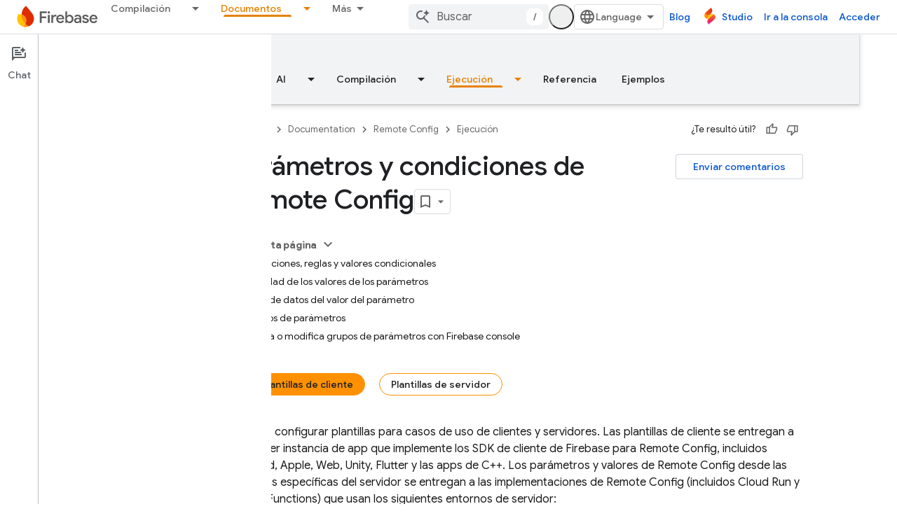

--- FILE ---
content_type: text/html; charset=UTF-8
request_url: https://feedback-pa.clients6.google.com/static/proxy.html?usegapi=1&jsh=m%3B%2F_%2Fscs%2Fabc-static%2F_%2Fjs%2Fk%3Dgapi.lb.en.W5qDlPExdtA.O%2Fd%3D1%2Frs%3DAHpOoo8JInlRP_yLzwScb00AozrrUS6gJg%2Fm%3D__features__
body_size: 79
content:
<!DOCTYPE html>
<html>
<head>
<title></title>
<meta http-equiv="X-UA-Compatible" content="IE=edge" />
<script type="text/javascript" nonce="631afLvC-fO0lNOZiPAhKQ">
  window['startup'] = function() {
    googleapis.server.init();
  };
</script>
<script type="text/javascript"
  src="https://apis.google.com/js/googleapis.proxy.js?onload=startup" async
  defer nonce="631afLvC-fO0lNOZiPAhKQ"></script>
</head>
<body>
</body>
</html>


--- FILE ---
content_type: text/javascript
request_url: https://www.gstatic.com/devrel-devsite/prod/v210625d4186b230b6e4f2892d2ebde056c890c9488f9b443a741ca79ae70171d/firebase/js/devsite_devsite_notification_module__es_419.js
body_size: -866
content:
(function(_ds){var window=this;var m5,n5=function(){return"devsite-notification"},o5=function(a){a.dispatchEvent(new CustomEvent("devsite-hide-notification-snackbar-msg",{bubbles:!0}))},p5=class extends _ds.Am{constructor(){super(["devsite-snackbar"])}async connectedCallback(){await customElements.whenDefined("devsite-snackbar");const a=this.getAttribute("link"),b=this.getAttribute("link-text"),c=this.getAttribute("message");a!==m5&&(!a&&m5?(m5="",o5(this)):a&&c&&(m5&&o5(this),m5=a,this.dispatchEvent(new CustomEvent("devsite-show-notification-snackbar-msg",
{detail:{href:a,linkText:b||"",msg:c},bubbles:!0}))))}};p5.prototype.connectedCallback=p5.prototype.connectedCallback;p5.getTagName=n5;try{customElements.define(n5(),p5)}catch(a){console.warn("devsite.app.customElement.DevsiteNotification",a)};})(_ds_www);


--- FILE ---
content_type: text/javascript
request_url: https://www.gstatic.com/devrel-devsite/prod/v210625d4186b230b6e4f2892d2ebde056c890c9488f9b443a741ca79ae70171d/firebase/js/devsite_devsite_badge_awarded_module__es_419.js
body_size: -865
content:
(function(_ds){var window=this;try{customElements.define("devsite-badge-awarded",_ds.yha)}catch(a){console.warn("Unrecognized DevSite custom element - DevsiteBadgeAwarded",a)};})(_ds_www);


--- FILE ---
content_type: text/javascript
request_url: https://www.gstatic.com/devrel-devsite/prod/v210625d4186b230b6e4f2892d2ebde056c890c9488f9b443a741ca79ae70171d/firebase/js/devsite_devsite_heading_link_module__es_419.js
body_size: -867
content:
(function(_ds){var window=this;var ota=function(a){return(0,_ds.Q)('<span class="devsite-heading" role="heading" aria-level="'+_ds.T(a.level)+'"></span>')},pta=function(a){const b=a.id;a=a.label;return(0,_ds.Q)('<button type="button" class="devsite-heading-link button-flat material-icons" aria-label="'+_ds.T(a)+'" data-title="'+_ds.T(a)+'" data-id="'+_ds.T(b)+'"></button>')};var Z3=async function(a){a.m=Array.from(document.querySelectorAll("h1.add-link[id],h2:not(.no-link)[id],h3:not(.no-link)[id],h4:not(.no-link)[id],h5:not(.no-link)[id],h6:not(.no-link)[id]"));const b=await _ds.u();for(const c of a.m)try{b.registerIntersectionForElement(c,()=>{if(!c.querySelector(".devsite-heading-link")&&(c.classList.contains("add-link")||!(document.body.getAttribute("layout")==="full"||_ds.Dn(c,"devsite-dialog",null,3)||_ds.Dn(c,"devsite-selector",null,6)||_ds.Dn(c,"table",null,4)))){var d=
c.textContent||c.dataset.text;if(d&&c.id){const e="Copiar el v\u00ednculo a esta secci\u00f3n: "+d,f=_ds.J(ota,{level:c.tagName[1]});for(const g of Array.from(c.childNodes))f.append(g);c.append(f);d=_ds.J(pta,{id:c.id,label:d?e:"Copia el v\u00ednculo a esta secci\u00f3n"});c.appendChild(d);c.setAttribute("role","presentation")}}b.unregisterIntersectionForElement(c)})}catch(d){}},rta=function(a){a.eventHandler.listen(document.body,"devsite-page-changed",()=>{Z3(a)});a.eventHandler.listen(document,
"click",b=>{b=b.target;if(b.classList.contains("devsite-heading-link")){var c=_ds.Dn(b,"devsite-expandable",null,3),d=c?c.id:b.dataset.id;d&&(c=_ds.B(),c.hash=d,d=document.createElement("div"),d.innerText=c.href,_ds.Jy(a,[d]),qta(a,b))}})},qta=async function(a,b){if(a.j){const c=b.getAttribute("aria-label");b.setAttribute("aria-label","Se copi\u00f3 el v\u00ednculo a esta secci\u00f3n en el portapapeles");_ds.cq(a.eventHandler,a.j,_ds.Gn,()=>{_ds.cq(a.eventHandler,a.j,_ds.Gn,()=>{b.setAttribute("aria-label",
c)})})}},sta=class extends _ds.Am{constructor(){super();this.eventHandler=new _ds.C;this.j=null;this.m=[]}async connectedCallback(){await Z3(this);rta(this);this.j=document.querySelector("devsite-snackbar")}async disconnectedCallback(){const a=await _ds.u();for(const b of this.m)a.unregisterIntersectionForElement(b);_ds.D(this.eventHandler)}};try{customElements.define("devsite-heading-link",sta)}catch(a){console.warn("Unrecognized DevSite custom element - DevsiteHeadingLink",a)};})(_ds_www);


--- FILE ---
content_type: text/javascript
request_url: https://www.gstatic.com/devrel-devsite/prod/v210625d4186b230b6e4f2892d2ebde056c890c9488f9b443a741ca79ae70171d/firebase/js/devsite_devsite_book_nav_module__es_419.js
body_size: -866
content:
(function(_ds){var window=this;var Koa=function(){return(0,_ds.Q)('<button class="devsite-book-nav-toggle" aria-haspopup="menu"><span class="material-icons devsite-book-nav-toggle-icon"></span></button>')},Loa=function(){return(0,_ds.Q)('<div class="devsite-book-nav-blur"></div>')},Moa=function(a){a=a.hB;a=_ds.BR(new _ds.ty("{NUMBER_OF_MATCHING_DESCENDANTS,plural, =1{{XXX_1}\u00a0coincidencia}other{{XXX_2}\u00a0coincidencias}}"),{NUMBER_OF_MATCHING_DESCENDANTS:a,XXX_1:_ds.pC(_ds.Qw(1)),XXX_2:_ds.pC(_ds.Qw(a))});return(0,_ds.Q)('<span class="devsite-nav-filter-match-count"> (<mark>'+
a+"</mark>)</span>")};var Noa="onpointerover"in window?"pointerover":"mouseover",W_=function(a){const b=a.querySelectorAll(".devsite-nav-item").length>0,c=document.querySelector("#devsite-hamburger-menu");c&&(b?c.removeAttribute("visually-hidden"):_ds.xm(a,"visually-hidden","",c))},Ooa=async function(a){a.classList.contains("hide-collapsed-panel")&&a.classList.remove("hide-collapsed-panel");var b=document.documentElement.scrollHeight-document.documentElement.clientHeight;const c=b?document.documentElement.scrollTop/b:
0;_ds.cq(a.eventHandler,a,_ds.Gn,()=>{a.removeAttribute("animatable");a.background.removeAttribute("animatable");a.ea.removeAttribute("animatable")});_ds.xm(a,"animatable","");b=_ds.ng(a.ma`animatable`);b(a.background,"animatable","");b(a.ea,"animatable","");a.hasAttribute("collapsed")?(_ds.xm(a,"aria-label","Ocultar panel de navegaci\u00f3n lateral",a.j),_ds.xm(a,"data-title","Ocultar panel de navegaci\u00f3n lateral",a.j),a.removeAttribute("collapsed"),_ds.ZU(a.j,"expanded","true"),X_(a,"Expanded book nav")):
(_ds.xm(a,"aria-label","Mostrar panel de navegaci\u00f3n lateral",a.j),_ds.xm(a,"data-title","Mostrar panel de navegaci\u00f3n lateral",a.j),_ds.xm(a,"collapsed",""),_ds.ZU(a.j,"expanded","false"),X_(a,"Collapsed book nav"),_ds.cq(a.eventHandler,a,_ds.Gn,()=>{a.classList.add("hide-collapsed-panel")}));await _ds.yo();b=document.documentElement.scrollHeight-document.documentElement.clientHeight;document.documentElement.scrollTop=Math.round(c*b)},Qoa=function(a){a.eventHandler.listen(a,"click",b=>void Y_(a,
b));a.eventHandler.listen(a,"keypress",b=>{b.key==="Enter"&&Y_(a,b)});a.eventHandler.listen(a,[Noa,"focusin"],b=>void Poa(a,b));a.eventHandler.listen(document.body,"devsite-sitemask-hidden",()=>{a.o&&(Z_(a,"_book")?a.removeAttribute("top-level-nav"):_ds.xm(a,"top-level-nav",""))});a.eventHandler.listen(document.body,"devsite-page-loaded",()=>void a.xa.Ta());a.eventHandler.listen(a,"devsite-content-updated",()=>{a.xa.Ta()});a.eventHandler.listen(a,"scroll",()=>{_ds.xm(a,"user-scrolled","")});a.eventHandler.listen(a.j,
"click",()=>{a.Ea.Ta()});a.m&&(a.eventHandler.listen(a.m,"keyup",()=>void a.ya.Ta()),a.eventHandler.listen(a.m,"focus",()=>void $_(a,"focus")));a.qa&&a.eventHandler.listen(a.qa,["click","keydown"],b=>{if(b.type==="click"||b.key==="Enter"||b.key==="Escape"){a.m&&(a.m.value="",a.m.focus());let c;(c=a.qa)==null||c.classList.add("hidden");a0(a);b0(a);$_(a,b.type)}})},c0=function(a,b=a,c=!0){b=Array.from(b.querySelectorAll(".devsite-nav-title"));a.oa=new Set(b);if(!_ds.B().hash&&c)Roa(a,a.oa);else{c=new _ds.VU;
for(const d of a.oa)_ds.UU(c,d)}},d0=async function(a){const b=await _ds.u();for(const c of a.oa)b.unregisterIntersectionForElement(c)},Y_=function(a,b){if(!b.defaultPrevented){var c=b.target;c.getAttribute("id")==="devsite-close-nav"&&(b.preventDefault(),b.stopPropagation(),a.scrollTop=0,a.hasAttribute("top-level-nav")?a.dispatchEvent(new CustomEvent("devsite-sitemask-hide",{bubbles:!0})):_ds.xm(a,"top-level-nav",""));if(c.hasAttribute("menu")){var d=c.getAttribute("menu");d&&Z_(a,d)&&(b.preventDefault(),
b.stopPropagation(),a.scrollTop=0,a.removeAttribute("top-level-nav"))}var e=c.closest(".devsite-expandable-nav");if(e&&(d=c.closest(".devsite-nav-title, .devsite-nav-toggle"))){let f=b.target,g,h;if(!((g=f)==null?0:(h=g.closest(".devsite-nav-title"))==null?0:h.hasAttribute("href"))){for(b=b.type==="click"||b.type==="touchend";f&&f!==e;){if(f.classList.contains("devsite-nav-title-no-path")&&b){f.blur();break}f=f.parentNode}e.querySelector(".devsite-nav-section")&&(b=e.classList.toggle("expanded"),
(e=e.querySelector(".devsite-nav-title"))&&_ds.xm(a,"aria-expanded",`${b}`,e))}if(d.matches(".devsite-nav-toggle"))return}c.closest(".devsite-nav-title-no-path")||(a.o&&(d=a.o.querySelector("[menu=_book]"))&&d.contains(c)&&a.dispatchEvent(new CustomEvent("devsite-sitemask-hide",{bubbles:!0})),(c=c.closest("a.devsite-nav-title"))&&!c.classList.contains("devsite-nav-has-children")&&a.dispatchEvent(new CustomEvent("devsite-sitemask-hide",{bubbles:!0})))}},Poa=function(a,b){b.defaultPrevented||(b=_ds.Cn(b.target,
c=>c instanceof HTMLAnchorElement&&c.hasAttribute("href")||c===a,!0),b!==a&&_ds.cg(b,_ds.ro(b.href).href))},$_=function(a,b){a.dispatchEvent(new CustomEvent("devsite-analytics-observation",{detail:{category:"Site-Wide Custom Events",action:b,label:b==="focus"?"devsite-book-nav-filter input":"devsite-book-nav-filter filter-clear-button"},bubbles:!0}))},e0=function(a){a.ra=Array.from(a.querySelectorAll(".devsite-mobile-nav-bottom .devsite-nav-list[menu=_book] .devsite-nav-item:not(.devsite-nav-heading)"))},
g0=function(a){const b=_ds.B().searchParams.get("nf");a.m&&b&&(a.m.value=b,f0(a))},f0=function(a){if(a.ra.length){a0(a);b0(a);var b,c,d=(b=a.m)==null?void 0:(c=b.value)==null?void 0:c.trim().toLowerCase();if(d){var e;(e=a.qa)==null||e.classList.remove("hidden");for(const g of a.ra){var f=g.querySelectorAll(".devsite-nav-text");a=g.classList.contains("devsite-nav-expandable");e=c=!1;b=0;let h,k,l;const m=((l=(h=g)==null?void 0:(k=h.getAttribute("data-synonyms"))==null?void 0:k.split(","))!=null?l:
[]).some(q=>q.toLowerCase().includes(d));let n,r;if(d&&a&&(m||((n=g.querySelector(".devsite-nav-text"))==null?0:(r=n.textContent)==null?0:r.toLowerCase().includes(d))))e=c=!0;else for(const q of f){let z,H,M,O;f=((O=(z=q)==null?void 0:(H=z.parentElement)==null?void 0:(M=H.getAttribute("data-synonyms"))==null?void 0:M.split(","))!=null?O:[]).some(R=>R.toLowerCase().includes(d));if(d){let R;if(f||((R=q.textContent)==null?0:R.toLowerCase().includes(d)))c=!0,++b}}if(c===!0){g.classList.remove("hidden");
if(e){c=Array.from(g.querySelectorAll(".devsite-nav-item"));for(const q of c){q.classList.remove("hidden");let z,H,M,O;c=((O=(z=q)==null?void 0:(H=z.parentElement)==null?void 0:(M=H.getAttribute("data-synonyms"))==null?void 0:M.split(","))!=null?O:[]).some(G=>G.toLowerCase().includes(d));let R;d&&(c||((R=q.textContent)==null?0:R.toLowerCase().includes(d)))&&++b}}Soa(g,d)}a&&b>0&&Toa(g,b)}}else(f=a.qa)==null||f.classList.add("hidden")}},a0=function(a){for(const b of a.ra){let c;b.classList.toggle("hidden",
!((c=a.m)==null||!c.value))}},b0=function(a){if(a.querySelector("mark")){var b=[...a.querySelectorAll(".devsite-nav-text > .devsite-nav-filter-match-count")];for(const c of b)c.remove();a=[...a.querySelectorAll(".devsite-nav-text > mark")];for(const c of a){a=c.parentElement;let d;b=(d=a)==null?void 0:d.textContent;a&&b&&_ds.jg(a,_ds.Og(b))}}},Soa=function(a,b){if(a=a.querySelector(".devsite-nav-text")){var c,d=(c=a.textContent)==null?void 0:c.replace(new RegExp(`(${b})`,"ig"),"<mark>$1</mark>");
d&&_ds.jg(a,_ds.Og(d))}},Toa=function(a,b){if(a=a.querySelector(".devsite-nav-text"))b=_ds.J(Moa,{hB:b}),a.appendChild(b)},Roa=async function(a,b){if(a.connected){var c=await _ds.u(),d=new _ds.VU,e=f=>{f=f.target;_ds.UU(d,f);a.oa.delete(f);c.unregisterIntersectionForElement(f)};for(const f of b)try{c.registerIntersectionForElement(f,e)}catch(g){e({target:f})}}},Z_=function(a,b){let c=!1;if(a.o)for(const d of a.o.querySelectorAll("[menu]"))d.getAttribute("menu")===b?(d.removeAttribute("hidden"),c=
!0):_ds.xm(a,"hidden","",d);return c},h0=function(a,b=a){b||(b=a);for(const c of b.querySelectorAll(".devsite-nav-active"))c.classList.remove("devsite-nav-active"),c.removeAttribute("aria-current");a=_ds.Fo(_ds.B().pathname);a=`[href="${_ds.ro(a).href}"], [href="${a}"],
        [alt-paths~="${a}"]`;for(const c of b.querySelectorAll(a))c.classList.add("devsite-nav-active"),_ds.ZU(c,"current","page")},i0=function(a,b=a){b||(b=a);if(a=b.querySelector(".devsite-mobile-nav-bottom"))for(a=a.querySelector(".devsite-nav-active");a&&a.parentElement&&a.parentElement!==b;)a.matches(".devsite-expandable-nav:not(.expanded)")&&a.classList.add("expanded"),a=a.parentElement},Uoa=async function(a){a.connected&&(a.removeAttribute("user-scrolled"),await _ds.yo(),await j0(a),await a.Ca,
await _ds.u(),await _ds.yo(),await j0(a))},j0=async function(a){if(a.connected&&a.o){await _ds.u();var b=a.o.querySelector(".devsite-nav-active");b&&(a.hasAttribute("user-scrolled")||await Voa(a,b))}},Voa=async function(a,b){if(a.connected){var c=a.hasAttribute("user-scrolled");a.scrollTop=_ds.nq(b,a,!0).y;await _ds.yo();c&&_ds.xm(a,"user-scrolled","")}},X_=function(a,b){a.dispatchEvent(new CustomEvent("devsite-analytics-observation",{detail:{category:"Site-Wide Custom Events",action:"click",label:b},
bubbles:!0}))},k0=class extends _ds.Am{static get observedAttributes(){return["collapsed","fixed","hidden"]}constructor(){super();this.connected=!1;this.qa=this.m=this.ua=this.o=null;this.ra=[];this.eventHandler=new _ds.C;this.va=()=>{};this.oa=new Set;_ds.wm(this,this.ma`animatable`,this.ma`aria-expanded`,this.ma`aria-label`,this.ma`collapsed`,this.ma`data-title`,this.ma`fixed`,this.ma`has-book-nav`,this.ma`hidden`,this.ma`top-level-nav`,this.ma`user-scrolled`,this.ma`visually-hidden`);this.background=
document.createElement("div");this.background.classList.add("devsite-book-nav-bg");this.j=_ds.J(Koa);this.ea=_ds.J(Loa);this.Ca=new Promise(a=>{this.va=a});this.xa=new _ds.Jh(()=>{this.connected&&W_(this)},20);this.ya=new _ds.Jh(()=>{f0(this)},20);this.Ea=new _ds.Jh(()=>{Ooa(this)},100)}async connectedCallback(){this.connected=!0;_ds.ln(this.background,this);this.hasAttribute("hidden")&&(_ds.xm(this,"hidden","",this.j),_ds.xm(this,"hidden","",this.ea));let a;(a=this.parentElement)==null||a.insertBefore(this.j,
this.nextSibling);_ds.xm(this,"aria-label","Ocultar panel de navegaci\u00f3n lateral",this.j);_ds.xm(this,"data-title","Ocultar panel de navegaci\u00f3n lateral",this.j);_ds.xm(this,"aria-expanded","true",this.j);let b;(b=this.parentElement)==null||b.insertBefore(this.ea,this.nextSibling);if(this.ua=this.querySelector(".devsite-book-nav-filter"))this.m=this.ua.querySelector("input[type=text]"),this.qa=this.ua.querySelector(".filter-clear-button"),e0(this),g0(this);W_(this);Qoa(this);await this.init();
c0(this)}disconnectedCallback(){this.connected=!1;_ds.D(this.eventHandler);d0(this);this.oa.clear();var a=document.querySelector("#devsite-hamburger-menu");a&&_ds.xm(this,"visually-hidden","",a);a=[this.background,this.j,this.ea];for(const b of a)b&&_ds.nn(b);this.removeAttribute("animatable");this.background.removeAttribute("animatable");this.ea.removeAttribute("animatable");this.ea.style.removeProperty("--devsite-js-book-nav-scrollbar-width")}attributeChangedCallback(a){a==="hidden"&&this.dispatchEvent(new CustomEvent(this.hasAttribute("hidden")?
"devsite-element-hidden":"devsite-element-visible",{bubbles:!0}));if(a==="hidden"||a==="collapsed"){var b=document.querySelector(".devsite-main-content");b&&(this.hasAttribute("collapsed")||this.hasAttribute("hidden")?b.removeAttribute("has-book-nav"):_ds.xm(this,"has-book-nav","",b))}if(a==="fixed"||a==="hidden"||a==="collapsed"){b=this.hasAttribute(a);const c=[this.background,this.j,this.ea];for(const d of c)d&&(b?_ds.xm(this,a,"",d):d.removeAttribute(a))}a==="fixed"&&this.va()}async init(a=!0){if(this.connected){this.ea.style.setProperty("--devsite-js-book-nav-scrollbar-width",
`${this.offsetWidth-this.clientWidth}px`);this.o=this.querySelector(".devsite-mobile-nav-bottom");_ds.xm(this,"top-level-nav","");this.o&&this.o.querySelector("[menu=_book]")&&this.removeAttribute("top-level-nav");this.children.length===0&&_ds.xm(this,"hidden","");if(this.background)for(const b of["hidden","fixed","animatable"])this.hasAttribute(b)&&_ds.xm(this,b,"",this.background);!this.hasAttribute("hidden")&&a?(h0(this),i0(this),await Uoa(this)):(await _ds.yo(),await j0(this))}}async Zb(a){a?
(a=a.querySelector("nav")||null,h0(this,a),i0(this,a),a&&(await d0(this),this.oa.clear(),c0(this,a,!1)),_ds.zm(this,this.querySelector("nav"),a)):_ds.kn(this);e0(this);if(this.m){this.m.value="";let b;(b=this.qa)==null||b.classList.add("hidden");g0(this)}await _ds.yo();await this.init(!1)}};k0.prototype.updateContent=k0.prototype.Zb;k0.prototype.attributeChangedCallback=k0.prototype.attributeChangedCallback;k0.prototype.disconnectedCallback=k0.prototype.disconnectedCallback;
k0.prototype.connectedCallback=k0.prototype.connectedCallback;try{customElements.define("devsite-book-nav",k0)}catch(a){console.warn("Unrecognized DevSite custom element - DevsiteBookNav",a)};})(_ds_www);


--- FILE ---
content_type: text/javascript
request_url: https://www.gstatic.com/devrel-devsite/prod/v210625d4186b230b6e4f2892d2ebde056c890c9488f9b443a741ca79ae70171d/firebase/js/devsite_devsite_a11y_announce_module__es_419.js
body_size: -866
content:
(function(_ds){var window=this;var TZ=function(){return"devsite-a11y-announce"},Xma=async function(a,b){_ds.Bn(a)===b&&(b+=".");_ds.un(a,b)},UZ=class extends _ds.Am{constructor(){super();this.eventHandler=new _ds.C}connectedCallback(){this.setAttribute("aria-live","assertive");this.setAttribute("aria-atomic","true");this.eventHandler.listen(document.body,"devsite-a11y-announce",a=>{(a=a.getBrowserEvent().detail.message)&&Xma(this,a)})}disconnectedCallback(){_ds.D(this.eventHandler)}};UZ.prototype.connectedCallback=UZ.prototype.connectedCallback;
UZ.getTagName=TZ;try{customElements.define(TZ(),UZ)}catch(a){console.warn("Unrecognized DevSite custom element - DevsiteA11yAnnounce",a)};})(_ds_www);


--- FILE ---
content_type: text/javascript
request_url: https://www.gstatic.com/devrel-devsite/prod/v210625d4186b230b6e4f2892d2ebde056c890c9488f9b443a741ca79ae70171d/firebase/js/devsite_app_module__es_419.js
body_size: 58482
content:
var _ds_www={};(function(_ds){var window=this;/*

 Copyright The Closure Library Authors.
 SPDX-License-Identifier: Apache-2.0
*/
/*

 Copyright Google LLC
 SPDX-License-Identifier: Apache-2.0
*/
var ca,fa,ta,Ea,Fa,Ha,Ia,Oa,Pa,Ta,mb,sb,rb,wb,Cb,Ab,Fb,Jb,Mb,Ob,Pb,Rb,Sb,Wb,ac,bc,cc,fc,hc,ic,lc,rc,sc,zc,Cc,Ec,Gc,Fc,Hc,Ic,Jc,Dc,Kc,Lc,Mc,Oc,Pc,cd,id,ld,nd,pd,sd,td,ud,vd,wd,zd,xd,Dd,Ed,Fd,Hd,Id,Jd,Kd,Cd,Md,Qd,Td,Vd,$d,be,ae,ge,je,ie,ne,le,me,Gd,re,se,te,ue,ze,ve,xe,Be,Ee,Le,Me,Ne,Oe,Pe,ye,Te,Ue,Ye,Ve,Ze,$e,jf,mf,qf,rf,sf,xf,yf,Af,Bf,Jf,Lf,Tf,ag,bg,ug,yg,Bg,Gg,Hg,Ig,Jg,Kg,Lg,Rg,eh,oh,nh,qh,sh,th,uh,Bh,Ch,Gh,Kh,Mh,Ph,Rh,Wh,ai,di,ei,fi,hi,ii,gi;
_ds.ba=function(a,b){if(Error.captureStackTrace)Error.captureStackTrace(this,_ds.ba);else{const c=Error().stack;c&&(this.stack=c)}a&&(this.message=String(a));b!==void 0&&(this.cause=b)};ca=function(a,b){a=a.split("%s");let c="";const d=a.length-1;for(let e=0;e<d;e++)c+=a[e]+(e<b.length?b[e]:"%s");_ds.ba.call(this,c+a[d])};
fa=function(a){if(da)a=(ea||(ea=new TextEncoder)).encode(a);else{let c=0;const d=new Uint8Array(3*a.length);for(let e=0;e<a.length;e++){var b=a.charCodeAt(e);if(b<128)d[c++]=b;else{if(b<2048)d[c++]=b>>6|192;else{if(b>=55296&&b<=57343){if(b<=56319&&e<a.length){const f=a.charCodeAt(++e);if(f>=56320&&f<=57343){b=(b-55296)*1024+f-56320+65536;d[c++]=b>>18|240;d[c++]=b>>12&63|128;d[c++]=b>>6&63|128;d[c++]=b&63|128;continue}else e--}b=65533}d[c++]=b>>12|224;d[c++]=b>>6&63|128}d[c++]=b&63|128}}a=c===d.length?
d:d.subarray(0,c)}return a};_ds.ja=function(a){_ds.ia.setTimeout(()=>{throw a;},0)};_ds.ka=function(a,b){const c=a.length-b.length;return c>=0&&a.indexOf(b,c)==c};_ds.ma=function(a){return/^[\s\xa0]*$/.test(a)};_ds.na=function(a,b){return a.indexOf(b)!=-1};
_ds.ua=function(a,b){let c=0;a=(0,_ds.pa)(String(a)).split(".");b=(0,_ds.pa)(String(b)).split(".");const d=Math.max(a.length,b.length);for(let g=0;c==0&&g<d;g++){var e=a[g]||"",f=b[g]||"";do{e=/(\d*)(\D*)(.*)/.exec(e)||["","","",""];f=/(\d*)(\D*)(.*)/.exec(f)||["","","",""];if(e[0].length==0&&f[0].length==0)break;c=ta(e[1].length==0?0:parseInt(e[1],10),f[1].length==0?0:parseInt(f[1],10))||ta(e[2].length==0,f[2].length==0)||ta(e[2],f[2]);e=e[3];f=f[3]}while(c==0)}return c};
ta=function(a,b){return a<b?-1:a>b?1:0};_ds.xa=function(){var a=_ds.ia.navigator;return a&&(a=a.userAgent)?a:""};Ea=function(a){if(!Ca||!Da)return!1;for(let b=0;b<Da.brands.length;b++){const {brand:c}=Da.brands[b];if(c&&_ds.na(c,a))return!0}return!1};Fa=function(a){return _ds.na(_ds.xa(),a)};Ha=function(){return Ca?!!Da&&Da.brands.length>0:!1};Ia=function(){return Ha()?!1:Fa("Opera")};_ds.Na=function(){return Fa("Firefox")||Fa("FxiOS")};
Oa=function(){return Ha()?Ea("Chromium"):(Fa("Chrome")||Fa("CriOS"))&&!(Ha()?0:Fa("Edge"))||Fa("Silk")};Pa=function(){return Ca?!!Da&&!!Da.platform:!1};_ds.Qa=function(){return Pa()?Da.platform==="Android":Fa("Android")};Ta=function(){return Fa("iPhone")&&!Fa("iPod")&&!Fa("iPad")};_ds.Za=function(){return Ta()||Fa("iPad")||Fa("iPod")};_ds.$a=function(){return Pa()?Da.platform==="macOS":Fa("Macintosh")};_ds.ab=function(){return Pa()?Da.platform==="Windows":Fa("Windows")};
_ds.bb=function(){return Pa()?Da.platform==="Chrome OS":Fa("CrOS")};_ds.cb=function(a){return a[a.length-1]};_ds.eb=function(a,b){const c=a.length,d=typeof a==="string"?a.split(""):a;for(let e=0;e<c;e++)if(e in d&&b.call(void 0,d[e],e,a))return e;return-1};_ds.jb=function(a,b){return gb(a,b)>=0};_ds.kb=function(a,b){b=gb(a,b);let c;(c=b>=0)&&Array.prototype.splice.call(a,b,1);return c};_ds.lb=function(a){const b=a.length;if(b>0){const c=Array(b);for(let d=0;d<b;d++)c[d]=a[d];return c}return[]};
_ds.pb=function(a,b,c,d){Array.prototype.splice.apply(a,mb(arguments,1))};mb=function(a,b,c){return arguments.length<=2?Array.prototype.slice.call(a,b):Array.prototype.slice.call(a,b,c)};sb=function(a,b){a.sort(b||rb)};_ds.tb=function(a,b){const c=Array(a.length);for(let e=0;e<a.length;e++)c[e]={index:e,value:a[e]};const d=b||rb;sb(c,function(e,f){return d(e.value,f.value)||e.index-f.index});for(b=0;b<a.length;b++)a[b]=c[b].value};
_ds.xb=function(a,b,c){if(!_ds.vb(a)||!_ds.vb(b)||a.length!=b.length)return!1;const d=a.length;c=c||wb;for(let e=0;e<d;e++)if(!c(a[e],b[e]))return!1;return!0};rb=function(a,b){return a>b?1:a<b?-1:0};wb=function(a,b){return a===b};_ds.yb=function(a){const b=Math.random;for(let c=a.length-1;c>0;c--){const d=Math.floor(b()*(c+1)),e=a[c];a[c]=a[d];a[d]=e}};_ds.Bb=function(a){const b=[];Ab(a,function(c){b.push(c)});return b};
Cb=function(a){const b=a.length;let c=b*3/4;c%3?c=Math.floor(c):_ds.na("=.",a[b-1])&&(c=_ds.na("=.",a[b-2])?c-2:c-1);const d=new Uint8Array(c);let e=0;Ab(a,function(f){d[e++]=f});return e!==c?d.subarray(0,e):d};
Ab=function(a,b){function c(e){for(;d<a.length;){const f=a.charAt(d++),g=Eb[f];if(g!=null)return g;if(!_ds.ma(f))throw Error("Unknown base64 encoding at char: "+f);}return e}Fb();let d=0;for(;;){const e=c(-1),f=c(0),g=c(64),h=c(64);if(h===64&&e===-1)break;b(e<<2|f>>4);g!=64&&(b(f<<4&240|g>>2),h!=64&&b(g<<6&192|h))}};
Fb=function(){if(!Eb){Eb={};var a="ABCDEFGHIJKLMNOPQRSTUVWXYZabcdefghijklmnopqrstuvwxyz0123456789".split(""),b=["+/=","+/","-_=","-_.","-_"];for(let c=0;c<5;c++){const d=a.concat(b[c].split(""));Gb[c]=d;for(let e=0;e<d.length;e++){const f=d[e];Eb[f]===void 0&&(Eb[f]=e)}}}};Jb=function(a){return Ib[a]||""};Mb=function(a){if(!Kb)return Cb(a);a=Lb.test(a)?a.replace(Lb,Jb):a;a=atob(a);const b=new Uint8Array(a.length);for(let c=0;c<a.length;c++)b[c]=a.charCodeAt(c);return b};
Ob=function(a){return Nb&&a!=null&&a instanceof Uint8Array};Pb=function(a,b){const c=a.length;if(c!==b.length)return!1;for(let d=0;d<c;d++)if(a[d]!==b[d])return!1;return!0};Rb=function(a){if(a!==Qb)throw Error("illegal external caller");};Sb=function(a,b){a.__closure__error__context__984382||(a.__closure__error__context__984382={});a.__closure__error__context__984382.severity=b};_ds.Tb=function(a){a=Error(a);Sb(a,"warning");return a};
_ds.Vb=function(a,b){if(a!=null){var c;var d=(c=Ub)!=null?c:Ub={};c=d[a]||0;c>=b||(d[a]=c+1,a=Error(),Sb(a,"incident"),_ds.ja(a))}};Wb=function(a,b,c=!1){return typeof Symbol==="function"&&typeof Symbol()==="symbol"?c&&Symbol.for&&a?Symbol.for(a):a!=null?Symbol(a):Symbol():b};ac=function(a,b){_ds.Xb||_ds.Yb in a||Zb(a,$b);a[_ds.Yb]|=b};bc=function(a,b){_ds.Xb||_ds.Yb in a||Zb(a,$b);a[_ds.Yb]=b};cc=function(a){if(4&a)return 512&a?512:1024&a?1024:0};_ds.dc=function(a){ac(a,34);return a};
fc=function(a){ac(a,8192);return a};hc=function(a){ac(a,32);return a};ic=function(){return typeof BigInt==="function"};lc=function(a){return a[jc]===kc};_ds.nc=function(a,b){return b===void 0?a.j!==mc&&!!(2&(a.bb[_ds.Yb]|0)):!!(2&b)&&a.j!==mc};_ds.qc=function(a,b){if(a!=null)if(typeof a==="string")a=a?new oc(a,Qb):_ds.pc();else if(a.constructor!==oc)if(Ob(a))a=a.length?new oc(new Uint8Array(a),Qb):_ds.pc();else{if(!b)throw Error();a=void 0}return a};
rc=function(a,b,c){const d=b&128?0:-1,e=a.length;var f;if(f=!!e)f=a[e-1],f=f!=null&&typeof f==="object"&&f.constructor===Object;const g=e+(f?-1:0);for(b=b&128?1:0;b<g;b++)c(b-d,a[b]);if(f){a=a[e-1];for(const h in a)!isNaN(h)&&c(+h,a[h])}};sc=function(a){a.QK=!0;return a};_ds.tc=function(){var a=Element;return sc(b=>b instanceof a)};
_ds.yc=function(a){var b=a;if(uc(b)){if(!/^\s*(?:-?[1-9]\d*|0)?\s*$/.test(b))throw Error(String(b));}else if(vc(b)&&!Number.isSafeInteger(b))throw Error(String(b));return wc?BigInt(a):a=xc(a)?a?"1":"0":uc(a)?a.trim()||"0":String(a)};zc=function(a,b){if(a.length>b.length)return!1;if(a.length<b.length||a===b)return!0;for(let c=0;c<a.length;c++){const d=a[c],e=b[c];if(d>e)return!1;if(d<e)return!0}};Cc=function(a){const b=a>>>0;Ac=b;Bc=(a-b)/4294967296>>>0};
Ec=function(a){if(a<0){Cc(0-a);const [b,c]=Dc(Ac,Bc);Ac=b>>>0;Bc=c>>>0}else Cc(a)};Gc=function(a,b){const c=b*4294967296+(a>>>0);return Number.isSafeInteger(c)?c:Fc(a,b)};Fc=function(a,b){b>>>=0;a>>>=0;if(b<=2097151)var c=""+(4294967296*b+a);else ic()?c=""+(BigInt(b)<<BigInt(32)|BigInt(a)):(c=(a>>>24|b<<8)&16777215,b=b>>16&65535,a=(a&16777215)+c*6777216+b*6710656,c+=b*8147497,b*=2,a>=1E7&&(c+=a/1E7>>>0,a%=1E7),c>=1E7&&(b+=c/1E7>>>0,c%=1E7),c=b+Hc(c)+Hc(a));return c};
Hc=function(a){a=String(a);return"0000000".slice(a.length)+a};Ic=function(){var a=Ac,b=Bc;if(b&2147483648)if(ic())a=""+(BigInt(b|0)<<BigInt(32)|BigInt(a>>>0));else{const [c,d]=Dc(a,b);a="-"+Fc(c,d)}else a=Fc(a,b);return a};
Jc=function(a){if(a.length<16)Ec(Number(a));else if(ic())a=BigInt(a),Ac=Number(a&BigInt(4294967295))>>>0,Bc=Number(a>>BigInt(32)&BigInt(4294967295));else{const b=+(a[0]==="-");Bc=Ac=0;const c=a.length;for(let d=0+b,e=(c-b)%6+b;e<=c;d=e,e+=6){const f=Number(a.slice(d,e));Bc*=1E6;Ac=Ac*1E6+f;Ac>=4294967296&&(Bc+=Math.trunc(Ac/4294967296),Bc>>>=0,Ac>>>=0)}if(b){const [d,e]=Dc(Ac,Bc);Ac=d;Bc=e}}};Dc=function(a,b){b=~b;a?a=~a+1:b+=1;return[a,b]};Kc=function(a){return Array.prototype.slice.call(a)};
Lc=function(a,b=`unexpected value ${a}!`){throw Error(b);};Mc=function(a){if(a==null||typeof a==="number")return a;if(a==="NaN"||a==="Infinity"||a==="-Infinity")return Number(a)};Oc=function(a){if(typeof a!=="boolean")throw Error(`Expected boolean but got ${_ds.Nc(a)}: ${a}`);return a};Pc=function(a){if(a==null||typeof a==="boolean")return a;if(typeof a==="number")return!!a};_ds.Tc=function(a){switch(typeof a){case "bigint":return!0;case "number":return Rc(a);case "string":return Sc.test(a);default:return!1}};
_ds.Uc=function(a){if(!Rc(a))throw _ds.Tb("enum");return a|0};_ds.Vc=function(a){return a==null?a:Rc(a)?a|0:void 0};_ds.Wc=function(a){if(typeof a!=="number")throw _ds.Tb("int32");if(!Rc(a))throw _ds.Tb("int32");return a|0};_ds.Xc=function(a){if(a==null)return a;if(typeof a==="string"&&a)a=+a;else if(typeof a!=="number")return;return Rc(a)?a|0:void 0};_ds.Yc=function(a){if(a==null)return a;if(typeof a==="string"&&a)a=+a;else if(typeof a!=="number")return;return Rc(a)?a>>>0:void 0};
_ds.bd=function(a){if(a!=null)a:{if(!_ds.Tc(a))throw _ds.Tb("int64");switch(typeof a){case "string":a=_ds.Zc(a);break a;case "bigint":a=_ds.yc((0,_ds.$c)(64,a));break a;default:a=_ds.ad(a)}}return a};cd=function(a){const b=a.length;if(a[0]==="-"?b<20||b===20&&a<="-9223372036854775808":b<19||b===19&&a<="9223372036854775807")return a;Jc(a);return Ic()};
_ds.ad=function(a){a=fd(a);if(!gd(a)){Ec(a);var b=Ac,c=Bc;if(a=c&2147483648)b=~b+1>>>0,c=~c>>>0,b==0&&(c=c+1>>>0);b=Gc(b,c);a=typeof b==="number"?a?-b:b:a?"-"+b:b}return a};_ds.hd=function(a){a=fd(a);a>=0&&gd(a)||(Ec(a),a=Gc(Ac,Bc));return a};id=function(a){a=fd(a);gd(a)?a=String(a):(Ec(a),a=Ic());return a};_ds.Zc=function(a){var b=fd(Number(a));if(gd(b))return String(b);b=a.indexOf(".");b!==-1&&(a=a.substring(0,b));return cd(a)};
_ds.jd=function(a){var b=fd(Number(a));if(gd(b)&&b>=0)return String(b);b=a.indexOf(".");b!==-1&&(a=a.substring(0,b));a[0]==="-"?b=!1:(b=a.length,b=b<20?!0:b===20&&a<="18446744073709551615");b||(Jc(a),a=Fc(Ac,Bc));return a};_ds.kd=function(a,b=!1){const c=typeof a;if(a==null)return a;if(c==="bigint")return String((0,_ds.$c)(64,a));if(_ds.Tc(a))return c==="string"?_ds.Zc(a):b?id(a):_ds.ad(a)};
ld=function(a){if(a==null)return a;const b=typeof a;if(b==="bigint")return String((0,_ds.$c)(64,a));if(_ds.Tc(a)){if(b==="string")return _ds.Zc(a);if(b==="number")return _ds.ad(a)}};nd=function(a){if(a==null)return a;const b=typeof a;if(b==="bigint")return String((0,_ds.md)(64,a));if(_ds.Tc(a)){if(b==="string")return _ds.jd(a);if(b==="number")return _ds.hd(a)}};_ds.od=function(a){if(typeof a!=="string")throw Error();return a};pd=function(a){if(a!=null&&typeof a!=="string")throw Error();return a};
_ds.qd=function(a){return a==null||typeof a==="string"?a:void 0};sd=function(a,b,c,d){if(a!=null&&lc(a))return a;if(!Array.isArray(a))return c?d&2?((a=b[rd])||(a=new b,_ds.dc(a.bb),a=b[rd]=a),b=a):b=new b:b=void 0,b;c=a[_ds.Yb]|0;d=c|d&32|d&2;d!==c&&bc(a,d);return new b(a)};td=function(a,b,c){if(b)return _ds.od(a);let d;return(d=_ds.qd(a))!=null?d:c?"":void 0};ud=function(a){return a};vd=function(a,b){if(typeof b==="string")try{b=Mb(b)}catch(c){return!1}return Ob(b)&&Pb(a,b)};
wd=function(a){switch(a){case "bigint":case "string":case "number":return!0;default:return!1}};_ds.yd=function(a,b){if(lc(a))a=a.bb;else if(!Array.isArray(a))return!1;if(lc(b))b=b.bb;else if(!Array.isArray(b))return!1;return xd(a,b,void 0,2)};zd=function(a,b,c){return xd(a,b,c,0)};
xd=function(a,b,c,d){if(a===b||a==null&&b==null)return!0;if(a instanceof Map)return Ad(a,b,c);if(b instanceof Map)return Ad(b,a,c);if(a==null||b==null)return!1;if(a instanceof oc)return Bd(a,b);if(b instanceof oc)return Bd(b,a);if(Ob(a))return vd(a,b);if(Ob(b))return vd(b,a);var e=typeof a,f=typeof b;if(e!=="object"||f!=="object")return Number.isNaN(a)||Number.isNaN(b)?String(a)===String(b):wd(e)&&wd(f)?""+a===""+b:e==="boolean"&&f==="number"||e==="number"&&f==="boolean"?!a===!b:!1;if(lc(a)||lc(b))return _ds.yd(a,
b);if(a.constructor!=b.constructor)return!1;if(a.constructor===Array){f=a[_ds.Yb]|0;var g=b[_ds.Yb]|0,h=a.length,k=b.length,l=Math.max(h,k);e=(f|g|64)&128?0:-1;if(d===1||(f|g)&1)d=1;else if((f|g)&8192)return Cd(a,b);f=h&&a[h-1];g=k&&b[k-1];f!=null&&typeof f==="object"&&f.constructor===Object||(f=null);g!=null&&typeof g==="object"&&g.constructor===Object||(g=null);h=h-e-+!!f;k=k-e-+!!g;for(var m=0;m<l;m++)if(!Dd(m-e,a,f,h,b,g,k,e,c,d))return!1;if(f)for(var n in f){d=a;l=f;m=h;var r=b,q=g,z=k,H=e,M=
c;const O=+n;if(!(!Number.isFinite(O)||O<m||O<z||Dd(O,d,l,m,r,q,z,H,M,2)))return!1}if(g)for(let O in g)if((n=f&&O in f)||(n=a,d=f,l=h,m=b,r=g,q=k,z=e,H=c,M=+O,n=!Number.isFinite(M)||M<l||M<q?!0:Dd(M,n,d,l,m,r,q,z,H,2)),!n)return!1;return!0}if(a.constructor===Object)return zd([a],[b]);throw Error();};
Dd=function(a,b,c,d,e,f,g,h,k,l){b=Ed(a,b,c,d,h);e=Ed(a,e,f,g,h);if(e==null&&(!Array.isArray(b)||b.length?0:(b[_ds.Yb]|0)&1)||b==null&&(!Array.isArray(e)||e.length?0:(e[_ds.Yb]|0)&1))return!0;a=l===1?k:k==null?void 0:k.j(a);return xd(b,e,a,0)};Ed=function(a,b,c,d,e){let f;return(f=a<d?b[a+e]:void 0)!=null?f:c==null?void 0:c[a]};Fd=function(a){return a};Hd=function(a,b,c,d,e,f){a=sd(a,d,c,f);e&&(a=Gd(a));return a};
Id=function(a,b,c){if(a.size!=b.size)return!1;let d=!0;a.forEach((e,f)=>{zd(e,b.get(f),c==null?void 0:c.j(2))||(d=!1)});return d};Jd=function(a,b){if(!Array.isArray(a)||!Array.isArray(b))return 0;a=""+a[0];b=""+b[0];return a===b?0:a<b?-1:1};
Kd=function(a,b,c){if(b==null)return a.size===0;if(!Array.isArray(b)||a.size>b.length)return!1;b=Kc(b);Array.prototype.sort.call(b,Jd);let d=0,e=void 0;for(let f=b.length-1;f>=0;f--){const g=b[f];if(!g||!Array.isArray(g)||g.length!==2)return!1;const h=g[0];if(h===e)continue;let k;if(!zd(a.get(h),g[1],(k=c)==null?void 0:k.j(2)))return!1;e=h;d++}return d===a.size};
Cd=function(a,b){if(!Array.isArray(a)||!Array.isArray(b))return!1;a=Kc(a);b=Kc(b);Array.prototype.sort.call(a,Jd);Array.prototype.sort.call(b,Jd);const c=a.length,d=b.length;if(c===0&&d===0)return!0;let e=0,f=0;for(;e<c&&f<d;){let g,h=a[e];if(!Array.isArray(h))return!1;let k=h[0];for(;e<c-1&&zd((g=a[e+1])[0],k);)e++,h=g;let l,m=b[f];if(!Array.isArray(m))return!1;let n=m[0];for(;f<d-1&&zd((l=b[f+1])[0],n);)f++,m=l;if(!zd(k,n)||!zd(h[1],m[1]))return!1;e++;f++}return e>=c&&f>=d};
Md=function(a){return[a,this.get(a)]};Qd=function(){return Nd||(Nd=new Od(_ds.dc([]),void 0,void 0,void 0,Pd))};Td=function(a){const b=_ds.Rd(_ds.Sd);return b?a[b]:void 0};Vd=function(a,b){b<100||_ds.Vb(Ud,1)};
$d=function(a,b,c,d){const e=d!==void 0;d=!!d;var f=_ds.Rd(_ds.Sd),g;!e&&_ds.Xb&&f&&(g=a[f])&&Wd(g,Vd);f=[];var h=a.length;let k;g=4294967295;let l=!1;const m=!!(b&64),n=m?b&128?0:-1:void 0;if(!(b&1||(k=h&&a[h-1],k!=null&&typeof k==="object"&&k.constructor===Object?(h--,g=h):k=void 0,!m||b&128||e))){l=!0;var r;g=((r=Xd)!=null?r:ud)(g-n,n,a,k,void 0)+n}b=void 0;for(r=0;r<h;r++){let z=a[r];if(z!=null&&(z=c(z,d))!=null)if(m&&r>=g){const H=r-n;var q=void 0;((q=b)!=null?q:b={})[H]=z}else f[r]=z}if(k)for(let z in k){q=
k[z];if(q==null||(q=c(q,d))==null)continue;h=+z;let H;if(m&&!Number.isNaN(h)&&(H=h+n)<g)f[H]=q;else{let M;((M=b)!=null?M:b={})[z]=q}}b&&(l?f.push(b):f[g]=b);e&&_ds.Rd(_ds.Sd)&&(a=Td(a))&&a instanceof Yd&&(f[_ds.Sd]=Zd(a));return f};be=function(a){a[0]=ae(a[0]);a[1]=ae(a[1]);return a};
ae=function(a){switch(typeof a){case "number":return Number.isFinite(a)?a:""+a;case "bigint":return(0,_ds.ce)(a)?Number(a):""+a;case "boolean":return a?1:0;case "object":if(Array.isArray(a)){var b=a[_ds.Yb]|0;return a.length===0&&b&1?void 0:$d(a,b,ae)}if(a!=null&&lc(a))return _ds.de(a);if(a instanceof oc){b=a.j;if(b==null)a="";else if(typeof b==="string")a=b;else{if(Kb){for(var c="",d=0,e=b.length-10240;d<e;)c+=String.fromCharCode.apply(null,b.subarray(d,d+=10240));c+=String.fromCharCode.apply(null,
d?b.subarray(d):b);b=btoa(c)}else{c===void 0&&(c=0);Fb();c=Gb[c];d=Array(Math.floor(b.length/3));e=c[64]||"";let l=0,m=0;for(;l<b.length-2;l+=3){var f=b[l],g=b[l+1],h=b[l+2],k=c[f>>2];f=c[(f&3)<<4|g>>4];g=c[(g&15)<<2|h>>6];h=c[h&63];d[m++]=""+k+f+g+h}k=0;h=e;switch(b.length-l){case 2:k=b[l+1],h=c[(k&15)<<2]||e;case 1:b=b[l],d[m]=""+c[b>>2]+c[(b&3)<<4|k>>4]+h+e}b=d.join("")}a=a.j=b}return a}if(a instanceof Od)return a=a.size!==0?a.Tr(be):void 0,a;return}return a};
_ds.de=function(a){a=a.bb;return $d(a,a[_ds.Yb]|0,ae)};ge=function(a){switch(typeof a){case "boolean":return ee||(ee=[0,void 0,!0]);case "number":return a>0?void 0:a===0?fe||(fe=[0,void 0]):[-a,void 0];case "string":return[0,a];case "object":return a}};
je=function(a,b,c,d=0){if(a==null){var e=32;c?(a=[c],e|=128):a=[];b&&(e=e&-16760833|(b&1023)<<14)}else{if(!Array.isArray(a))throw Error("narr");e=a[_ds.Yb]|0;if(he&&1&e)throw Error("rfarr");2048&e&&!(2&e)&&ie();if(e&256)throw Error("farr");if(e&64)return(e|d)!==e&&bc(a,e|d),a;if(c&&(e|=128,c!==a[0]))throw Error("mid");a:{c=a;e|=64;var f=c.length;if(f){var g=f-1;const k=c[g];if(k!=null&&typeof k==="object"&&k.constructor===Object){b=e&128?0:-1;g-=b;if(g>=1024)throw Error("pvtlmt");for(var h in k)f=
+h,f<g&&(c[f+b]=k[h],delete k[h]);e=e&-16760833|(g&1023)<<14;break a}}if(b){h=Math.max(b,f-(e&128?0:-1));if(h>1024)throw Error("spvt");e=e&-16760833|(h&1023)<<14}}}bc(a,e|64|d);return a};ie=function(){if(he)throw Error("carr");_ds.Vb(ke,5)};
ne=function(a,b){if(typeof a!=="object")return a;if(Array.isArray(a)){var c=a[_ds.Yb]|0;return a.length===0&&c&1?void 0:le(a,c,b)}if(a!=null&&lc(a))return me(a);if(a instanceof Od){b=a.Cg;if(b&2)return a;if(!a.size)return;c=_ds.dc(a.Tr());if(a.dg)for(a=0;a<c.length;a++){const d=c[a];let e=d[1];e==null||typeof e!=="object"?e=void 0:e!=null&&lc(e)?e=me(e):Array.isArray(e)?e=le(e,e[_ds.Yb]|0,!!(b&32)):e=void 0;d[1]=e}return c}if(a instanceof oc)return a};
le=function(a,b,c){if(b&2)return a;!c||4096&b||16&b?a=_ds.oe(a,b,!1,c&&!(b&16)):(ac(a,34),b&4&&Object.freeze(a));return a};_ds.pe=function(a,b,c){a=new a.constructor(b);c&&(a.j=mc);a.m=mc;return a};me=function(a){const b=a.bb,c=b[_ds.Yb]|0;return _ds.nc(a,c)?a:_ds.qe(a,b,c)?_ds.pe(a,b):_ds.oe(b,c)};_ds.oe=function(a,b,c,d){d!=null||(d=!!(34&b));a=$d(a,b,ne,d);d=32;c&&(d|=2);b=b&16769217|d;bc(a,b);return a};
Gd=function(a){const b=a.bb,c=b[_ds.Yb]|0;return _ds.nc(a,c)?_ds.qe(a,b,c)?_ds.pe(a,b,!0):new a.constructor(_ds.oe(b,c,!1)):a};re=function(a){if(a.j!==mc)return!1;var b=a.bb;b=_ds.oe(b,b[_ds.Yb]|0);ac(b,2048);a.bb=b;a.j=void 0;a.m=void 0;return!0};se=function(a){if(!re(a)&&_ds.nc(a,a.bb[_ds.Yb]|0))throw Error();};te=function(a,b){b===void 0&&(b=a[_ds.Yb]|0);b&32&&!(b&4096)&&bc(a,b|4096)};_ds.qe=function(a,b,c){return c&2?!0:c&32&&!(c&4096)?(bc(b,c|2),a.j=mc,!0):!1};
ue=function(a,b,c,d,e){const f=c+(e?0:-1);var g=a.length-1;if(g>=1+(e?0:-1)&&f>=g){const h=a[g];if(h!=null&&typeof h==="object"&&h.constructor===Object)return h[c]=d,b}if(f<=g)return a[f]=d,b;if(d!==void 0){let h;g=((h=b)!=null?h:b=a[_ds.Yb]|0)>>14&1023||536870912;c>=g?d!=null&&(a[g+(e?0:-1)]={[c]:d}):a[f]=d}return b};
_ds.Ae=function(a,b,c,d,e,f){let g=a.bb,h=g[_ds.Yb]|0;d=_ds.nc(a,h)?1:d;e=!!e||d===3;d===2&&re(a)&&(g=a.bb,h=g[_ds.Yb]|0);a=ve(g,b,f);let k=a===we?7:a[_ds.Yb]|0,l=xe(k,h);var m=4&l?!1:!0;if(m){4&l&&(a=Kc(a),k=0,l=ye(l,h),h=ue(g,h,b,a,f));let n=0,r=0;for(;n<a.length;n++){const q=c(a[n]);q!=null&&(a[r++]=q)}r<n&&(a.length=r);c=(l|4)&-513;l=c&=-1025;l&=-4097}l!==k&&(bc(a,l),2&l&&Object.freeze(a));return a=ze(a,l,g,h,b,f,d,m,e)};
ze=function(a,b,c,d,e,f,g,h,k){let l=b;g===1||(g!==4?0:2&b||!(16&b)&&32&d)?Be(b)||(b|=!a.length||h&&!(4096&b)||32&d&&!(4096&b||16&b)?2:256,b!==l&&bc(a,b),Object.freeze(a)):(g===2&&Be(b)&&(a=Kc(a),l=0,b=ye(b,d),d=ue(c,d,e,a,f)),Be(b)||(k||(b|=16),b!==l&&bc(a,b)));2&b||!(4096&b||16&b)||te(c,d);return a};ve=function(a,b,c){a=Ce(a,b,c);return Array.isArray(a)?a:we};xe=function(a,b){2&b&&(a|=2);return a|1};Be=function(a){return!!(2&a)&&!!(4&a)||!!(256&a)};_ds.De=function(a){return _ds.qc(a,!0)};
Ee=function(a,b,c,d,e,f){!d&&re(a)&&(b=a.bb,c=b[_ds.Yb]|0);var g=Ce(b,e);a=!1;if(g==null){if(d)return Qd();g=[]}else if(g.constructor===Od)if(g.Cg&2&&!d)g=g.Tr();else return g;else Array.isArray(g)?a=!!((g[_ds.Yb]|0)&2):g=[];if(d){if(!g.length)return Qd();a||(a=!0,_ds.dc(g))}else if(a){a=!1;fc(g);d=Kc(g);for(g=0;g<d.length;g++){const h=d[g]=Kc(d[g]);Array.isArray(h[1])&&(h[1]=_ds.dc(h[1]))}g=fc(d)}!a&&c&32&&hc(g);f=new Od(g,f,td,void 0);c=ue(b,c,e,f);a||te(b,c);return f};
_ds.Fe=function(a,b,c){const d=a.bb,e=d[_ds.Yb]|0;return Ee(a,d,e,_ds.nc(a,e),b,c)};_ds.Ge=function(a,b,c){let d;const e=a.bb,f=e[_ds.Yb]|0;d=_ds.nc(a,f);a=Ee(a,e,f,d,b,c);!d&&c&&(a.Hy=!0);return a};
_ds.He=function(a,b,c,d){se(a);const e=a.bb;let f=e[_ds.Yb]|0;if(c==null)return ue(e,f,b),a;let g=c===we?7:c[_ds.Yb]|0,h=g;var k=Be(g);let l=k||Object.isFrozen(c);k||(g=0);l||(c=Kc(c),h=0,g=ye(g,f),l=!1);g|=5;var m;k=(m=cc(g))!=null?m:0;for(m=0;m<c.length;m++){const n=c[m],r=d(n,k);Object.is(n,r)||(l&&(c=Kc(c),h=0,g=ye(g,f),l=!1),c[m]=r)}g!==h&&(l&&(c=Kc(c),g=ye(g,f)),bc(c,g));ue(e,f,b,c);return a};
_ds.Ie=function(a,b,c,d){se(a);const e=a.bb;ue(e,e[_ds.Yb]|0,b,(d==="0"?Number(c)===0:c===d)?void 0:c);return a};Le=function(a){if(_ds.Xb){var b;return(b=a[Je])!=null?b:a[Je]=new Map}if(Je in a)return a[Je];b=new Map;Object.defineProperty(a,Je,{value:b});return b};Me=function(a,b,c,d){let e=a.get(d);if(e!=null)return e;e=0;for(let f=0;f<d.length;f++){const g=d[f];Ce(b,g)!=null&&(e!==0&&(c=ue(b,c,e)),e=g)}a.set(d,e);return e};
Ne=function(a,b,c,d,e){let f=!1;d=Ce(a,d,e,g=>{const h=sd(g,c,!1,b);f=h!==g&&h!=null;return h});if(d!=null)return f&&!_ds.nc(d)&&te(a,b),d};
Oe=function(a,b,c,d,e,f,g,h){var k=_ds.nc(a,c);f=k?1:f;g=!!g||f===3;k=h&&!k;(f===2||k)&&re(a)&&(b=a.bb,c=b[_ds.Yb]|0);a=ve(b,e);var l=a===we?7:a[_ds.Yb]|0,m=xe(l,c);if(h=!(4&m)){var n=a,r=c;const q=!!(2&m);q&&(r|=2);let z=!q,H=!0,M=0,O=0;for(;M<n.length;M++){const R=sd(n[M],d,!1,r);if(R instanceof d){if(!q){const G=_ds.nc(R);z&&(z=!G);H&&(H=G)}n[O++]=R}}O<M&&(n.length=O);m|=4;m=H?m&-4097:m|4096;m=z?m|8:m&-9}m!==l&&(bc(a,m),2&m&&Object.freeze(a));if(k&&!(8&m||!a.length&&(f===1||(f!==4?0:2&m||!(16&
m)&&32&c)))){Be(m)&&(a=Kc(a),m=ye(m,c),c=ue(b,c,e,a));d=a;k=m;for(l=0;l<d.length;l++)n=d[l],m=Gd(n),n!==m&&(d[l]=m);k|=8;m=k=d.length?k|4096:k&-4097;bc(a,m)}return a=ze(a,m,b,c,e,void 0,f,h,g)};Pe=function(a){a==null&&(a=void 0);return a};ye=function(a,b){return a=(2&b?a|2:a&-3)&-273};_ds.Qe=function(a,b,c,d,e,f,g,h){se(a);b=_ds.Ae(a,b,f,2,!0,g);let k;f=(k=cc(b===we?7:b[_ds.Yb]|0))!=null?k:0;if(h&&(typeof e!=="number"||e<0||e>b.length))throw Error();e!=void 0?b.splice(e,h,c(d,f)):b.push(c(d,f));return a};
Te=function(a){if(typeof a==="string")return new Re(Mb(a),!0);if(Array.isArray(a))return new Re(new Uint8Array(a),!0);if(a.constructor===Uint8Array)return new Re(a,!1);if(a.constructor===ArrayBuffer)return a=new Uint8Array(a),new Re(a,!1);if(a.constructor===oc){const b=Se(a)||new Uint8Array(0);return new Re(b,!0,a)}if(a instanceof Uint8Array)return a=a.constructor===Uint8Array?a:new Uint8Array(a.buffer,a.byteOffset,a.byteLength),new Re(a,!1);throw Error();};
Ue=function(){const a=class{constructor(){throw Error();}};Object.setPrototypeOf(a,a.prototype);return a};Ye=function(a,b,c,d,e){b=Ve(b,d);b!=null&&(c=We(a,c),e(b,a),Xe(a,c))};
_ds.ff=function(a){var b=Ze,c=$e,d=a[af];if(d)return d;d={};d.lK=a;d.yu=ge(a[0]);var e=a[1];let f=1;e&&e.constructor===Object&&(d.Pz=e,e=a[++f],typeof e==="function"&&(d.tA=!0,bf!=null||(bf=e),cf!=null||(cf=a[f+1]),e=a[f+=2]));const g={};for(;e&&Array.isArray(e)&&e.length&&typeof e[0]==="number"&&e[0]>0;){for(var h=0;h<e.length;h++)g[e[h]]=e;e=a[++f]}for(h=1;e!==void 0;){typeof e==="number"&&(h+=e,e=a[++f]);let m;var k=void 0;e instanceof df?m=e:(m=ef,f--);let n;if((n=m)==null?0:n.m){e=a[++f];k=a;
var l=f;typeof e==="function"&&(e=e(),k[l]=e);k=e}e=a[++f];l=h+1;typeof e==="number"&&e<0&&(l-=e,e=a[++f]);for(;h<l;h++){const r=g[h];k?c(d,h,m,k,r):b(d,h,m,r)}}return a[af]=d};Ve=function(a,b){if(a instanceof _ds.t)return a.bb;if(Array.isArray(a))return je(a,b[0],b[1])};Ze=function(a,b,c){a[b]=c.j};$e=function(a,b,c,d){let e,f;const g=c.j;a[b]=(h,k,l)=>g(h,k,l,f||(f=_ds.ff(d).yu),e||(e=jf(d)))};jf=function(a){let b=a[kf];if(!b){const c=_ds.ff(a);b=(d,e)=>_ds.lf(d,e,c);a[kf]=b}return b};
_ds.lf=function(a,b,c){rc(a,a[_ds.Yb]|0,(d,e)=>{if(e!=null){var f=mf(c,d);f?f(b,e,d):d<500||_ds.Vb(nf,3)}});(a=Td(a))&&Wd(a,(d,e,f)=>{_ds.of(b,b.j.end());for(d=0;d<f.length;d++)_ds.of(b,Se(f[d])||new Uint8Array(0))})};mf=function(a,b){var c=a[b];if(c)return c;if(c=a.Pz)if(c=c[b]){c=Array.isArray(c)?c[0]instanceof df?c:[pf,c]:[c,void 0];var d=c[0].j;if(c=c[1]){const e=jf(c),f=_ds.ff(c).yu;c=a.tA?cf(f,e):(g,h,k)=>d(g,h,k,f,e)}else c=d;return a[b]=c}};
qf=function(a,b,c){if(Array.isArray(b)){var d=b[_ds.Yb]|0;if(d&4)return b;for(var e=0,f=0;e<b.length;e++){const g=a(b[e]);g!=null&&(b[f++]=g)}f<e&&(b.length=f);a=d|1;c&&(a=(a|4)&-1537);a!==d&&bc(b,a);c&&a&2&&Object.freeze(b);return b}};rf=function(a,b){return new df(a,b)};sf=function(a,b){return new df(a,b)};
xf=function(a,b,c){b=nd(b);if(b!=null){switch(typeof b){case "string":tf(b)}if(b!=null)switch(uf(a,c,0),typeof b){case "number":a=a.j;Ec(b);vf(a,Ac,Bc);break;case "bigint":c=BigInt.asUintN(64,b);c=new wf(Number(c&BigInt(4294967295)),Number(c>>BigInt(32)));vf(a.j,c.m,c.j);break;default:c=tf(b),vf(a.j,c.m,c.j)}}};yf=function(a,b,c){b=Pc(b);b!=null&&(uf(a,c,0),a.j.j.push(b?1:0))};Af=function(a,b,c){b=_ds.qd(b);b!=null&&zf(a,c,fa(b))};Bf=function(a,b,c,d,e){b=Ve(b,d);b!=null&&(c=We(a,c),e(b,a),Xe(a,c))};
_ds.Cf=function(a){return sc(b=>b instanceof a&&!_ds.nc(b))};_ds.Ef=function(a){return b=>_ds.Df(a,b)};_ds.Ff=function(a){return new CustomEvent("devsite-analytics-observation",{detail:a,bubbles:!0,composed:!0})};_ds.Hf=function(a){return new CustomEvent("devsite-analytics-observation-cloudtrack",{detail:a,bubbles:!0,composed:!0})};Jf=function(){let a=null;if(!If)return a;try{const b=c=>c;a=If.createPolicy("goog#html",{createHTML:b,createScript:b,createScriptURL:b})}catch(b){}return a};
Lf=function(){Kf===void 0&&(Kf=Jf());return Kf};_ds.Nf=function(a){const b=Lf();a=b?b.createScriptURL(a):a;return new _ds.Mf(a)};_ds.Of=function(a){if(a instanceof _ds.Mf)return a.j;throw Error("");};_ds.Qf=function(a){return a instanceof Pf};_ds.Rf=function(a){if(_ds.Qf(a))return a.j;throw Error("");};Tf=function(a){return new Sf(b=>b.substr(0,a.length+1).toLowerCase()===a+":")};_ds.Vf=function(a,b=Uf){if(_ds.Qf(a))return a;for(let c=0;c<b.length;++c){const d=b[c];if(d instanceof Sf&&d.isValid(a))return new Pf(a)}};
_ds.Xf=function(a){return _ds.Vf(a,Uf)||Wf};_ds.Zf=function(a){if(!Yf){a:{var b=document.createElement("a");try{b.href=a}catch(c){a=void 0;break a}a=b.protocol;a=a===":"||a===""?"https:":a}return a}try{b=new URL(a)}catch(c){return"https:"}return b.protocol};ag=function(a){if($f.test(a))return a};bg=function(a){return a instanceof Pf?_ds.Rf(a):ag(a)};_ds.cg=function(a,b){b=bg(b);b!==void 0&&(a.href=b)};_ds.eg=function(a){const b=Lf();a=b?b.createHTML(a):a;return new _ds.dg(a)};
_ds.fg=function(a){if(a instanceof _ds.dg)return a.j;throw Error("");};_ds.gg=function(a,b,c,d){b=bg(b);return b!==void 0?a.open(b,c,d):null};_ds.hg=function(a,b=document){let c;const d=(c=b.querySelector)==null?void 0:c.call(b,`${a}[nonce]`);return d==null?"":d.nonce||d.getAttribute("nonce")||""};_ds.ig=function(a,b){a.src=_ds.Of(b);(b=_ds.hg("script",a.ownerDocument))&&a.setAttribute("nonce",b)};
_ds.jg=function(a,b){if(a.nodeType===1&&/^(script|style)$/i.test(a.tagName))throw Error("");a.innerHTML=_ds.fg(b)};_ds.ng=function(a,...b){const c=[a,...b];return(d,e,f)=>{_ds.kg(c,d,e,f)}};_ds.kg=function(a,b,c,d){if(a.length===0)throw Error("");a=a.map(f=>{if(f instanceof _ds.og)f=f.j;else throw Error("");return f});const e=c.toLowerCase();if(a.every(f=>e.indexOf(f)!==0))throw Error(`Attribute "${c}" does not match any of the allowed prefixes.`);b.setAttribute(c,d)};
_ds.qg=function(a){if(a instanceof _ds.pg)return a.j;throw Error("");};_ds.rg=function(a,b){b=bg(b);b!==void 0&&(a.href=b)};_ds.tg=function(a){var b=_ds.sg().location;a=bg(a);a!==void 0&&b.assign(a)};ug=function(a,b){return a.createContextualFragment(_ds.fg(b))};_ds.vg=function(a){return new _ds.og(a[0].toLowerCase())};_ds.wg=function(a){if(a instanceof _ds.dg)return a;a=String(a).replace(/&/g,"&amp;").replace(/</g,"&lt;").replace(/>/g,"&gt;").replace(/"/g,"&quot;").replace(/'/g,"&apos;");return _ds.eg(a)};
yg=function(a){return _ds.xg(a)};_ds.xg=function(a){const b=_ds.wg("");return _ds.eg(a.map(c=>_ds.fg(_ds.wg(c))).join(_ds.fg(b).toString()))};Bg=function(a){if(!zg.test(a))throw Error("");if(Ag.indexOf(a.toUpperCase())!==-1)throw Error("");};_ds.Eg=function(a,b){var c;Bg(a);let d=`<${a}`;b&&(d+=_ds.Cg(b));Array.isArray(c)||(c=c===void 0?[]:[c]);Dg.indexOf(a.toUpperCase())!==-1?d+=">":(b=yg(c.map(e=>e instanceof _ds.dg?e:_ds.wg(String(e)))),d+=">"+b.toString()+"</"+a+">");return _ds.eg(d)};
_ds.Cg=function(a){var b="";const c=Object.keys(a);for(let f=0;f<c.length;f++){var d=c[f],e=a[d];if(!zg.test(d))throw Error("");if(e!==void 0&&e!==null){if(/^on./i.test(d))throw Error("");Fg.indexOf(d.toLowerCase())!==-1&&(e=_ds.Qf(e)?e.toString():ag(String(e))||"about:invalid#zClosurez");e=`${d}="${_ds.wg(String(e))}"`;b+=" "+e}}return b};Gg=function(a){try{return new URL(a,window.document.baseURI)}catch(b){return new URL("about:invalid")}};
Hg=function(a,b){const c=b.createRange();c.selectNode(b.body);a=_ds.eg(a);return ug(c,a)};Ig=function(a){a=a.nodeName;return typeof a==="string"?a:"FORM"};Jg=function(a){a=a.nodeType;return a===1||typeof a!=="number"};Kg=function(a,b,c){a.setAttribute(b,c)};Lg=function(a){return a.wc.map(b=>{const c=b.vp;return`${b.url}${c?` ${c}`:""}`}).join(" , ")};_ds.Og=function(a){return _ds.Mg(_ds.Ng,a)};
_ds.Pg=function(a){const b=a.split(/[?#]/),c=/[?]/.test(a)?"?"+b[1]:"";return{Vr:b[0],params:c,Ti:/[#]/.test(a)?"#"+(c?b[2]:b[1]):""}};_ds.Qg=function(a,...b){if(b.length===0)return _ds.Nf(a[0]);let c=a[0];for(let d=0;d<b.length;d++)c+=encodeURIComponent(b[d])+a[d+1];return _ds.Nf(c)};_ds.Sg=function(a,b){a=_ds.Pg(_ds.Of(a).toString());return Rg(a.Vr,a.params,a.Ti,b)};
Rg=function(a,b,c,d){function e(g,h){g!=null&&(Array.isArray(g)?g.forEach(k=>e(k,h)):(b+=f+encodeURIComponent(h)+"="+encodeURIComponent(g),f="&"))}let f=b.length?"&":"?";d.constructor===Object&&(d=Object.entries(d));Array.isArray(d)?d.forEach(g=>e(g[1],g[0])):d.forEach(e);return _ds.Nf(a+b+c)};_ds.Tg=function(a,b){this.x=a!==void 0?a:0;this.y=b!==void 0?b:0};_ds.Ug=function(a,b,c){for(const d in a)b.call(c,a[d],d,a)};_ds.Vg=function(a,b){const c={};for(const d in a)c[d]=b.call(void 0,a[d],d,a);return c};
_ds.Wg=function(a){for(const b in a)return!1;return!0};_ds.Xg=function(a,b){return a!==null&&b in a?a[b]:void 0};
_ds.Yg=function(a){if(!a||typeof a!=="object")return a;if(typeof a.clone==="function")return a.clone();if(typeof Map!=="undefined"&&a instanceof Map)return new Map(a);if(typeof Set!=="undefined"&&a instanceof Set)return new Set(a);if(a instanceof Date)return new Date(a.getTime());const b=Array.isArray(a)?[]:typeof ArrayBuffer!=="function"||typeof ArrayBuffer.isView!=="function"||!ArrayBuffer.isView(a)||a instanceof DataView?{}:new a.constructor(a.length);for(const c in a)b[c]=_ds.Yg(a[c]);return b};
_ds.$g=function(a,b){let c,d;for(let e=1;e<arguments.length;e++){d=arguments[e];for(c in d)a[c]=d[c];for(let f=0;f<Zg.length;f++)c=Zg[f],Object.prototype.hasOwnProperty.call(d,c)&&(a[c]=d[c])}};_ds.ah=function(a){const b=arguments.length;if(b==1&&Array.isArray(arguments[0]))return _ds.ah.apply(null,arguments[0]);const c={};for(let d=0;d<b;d++)c[arguments[d]]=!0;return c};_ds.ch=function(a){var b=a.match(_ds.bh);a=b[1];var c=b[3];b=b[4];let d="";a&&(d+=a+":");c&&(d=d+"//"+c,b&&(d+=":"+b));return d};
eh=function(a,b){if(a){a=a.split("&");for(let c=0;c<a.length;c++){const d=a[c].indexOf("=");let e,f=null;d>=0?(e=a[c].substring(0,d),f=a[c].substring(d+1)):e=a[c];b(e,f?_ds.dh(f):"")}}};_ds.jh=function(a,b,c,d){const e=c.length;for(;(b=a.indexOf(c,b))>=0&&b<d;){var f=a.charCodeAt(b-1);if(f==38||f==63)if(f=a.charCodeAt(b+e),!f||f==61||f==38||f==35)return b;b+=e+1}return-1};_ds.lh=function(a){return _ds.jh(a,0,"origin",a.search(_ds.kh))>=0};
_ds.mh=function(a){const b=a.search(_ds.kh);let c=0,d;const e=[];for(;(d=_ds.jh(a,c,"origin",b))>=0;){c=a.indexOf("&",d);if(c<0||c>b)c=b;d+=7;e.push(_ds.dh(a.slice(d,Math.max(c,0))))}return e};oh=function(a){a=nh(a);return _ds.eg(a)};nh=function(a){return a===null?"null":a===void 0?"undefined":a};
qh=function(a,b){var c=ph[a];if(c!==void 0&&(!c.rejectAt||Date.now()<=c.rejectAt+3E5))return c.p;c=new Promise((e,f)=>{b.onload=()=>e(b);b.onerror=g=>{b.parentNode&&b.parentNode.removeChild(b);f(g)};document.head.appendChild(b)});const d={rejectAt:0,p:c};c.catch(()=>d.rejectAt=+new Date);ph[a]=d;return c};sh=async function(a){await rh();return a.end()};th=function(a){document.body.dispatchEvent(_ds.Ff(Object.assign({},a,{nonInteraction:!0})))};
uh=async function(a){a=await sh(a);th(Object.assign({},{action:"upgradeElements",category:"Page Performance",label:"Paint Performance",nonInteraction:!0},{value:a}))};_ds.xh=async function(){vh&&await vh.promise;vh=new _ds.wh};_ds.yh=function(){vh&&(vh.resolve(),vh=null)};_ds.zh=function(a){a&&typeof a.dispose=="function"&&a.dispose()};Bh=function(a,b,c,d,e){this.listener=a;this.proxy=null;this.src=b;this.type=c;this.capture=!!d;this.al=e;this.key=++Ah;this.Aj=this.zk=!1};
Ch=function(a){this.src=a;this.j={};this.m=0};Gh=function(){let a;for(;a=Dh.remove();){try{a.j.call(a.scope)}catch(b){_ds.ja(b)}Eh.put(a)}Fh=!1};_ds.Jh=function(a,b,c){_ds.Hh.call(this);this.ra=c!=null?(0,_ds.Ih)(a,c):a;this.qa=b;this.oa=(0,_ds.Ih)(this.mw,this);this.m=!1;this.ea=0;this.o=this.j=null;this.ma=[]};Kh=function(a,b,c,d){this.top=a;this.right=b;this.bottom=c;this.left=d};_ds.Lh=function(a,b,c,d){this.left=a;this.top=b;this.width=c;this.height=d};
Mh=function(a){switch(a){case "color-scheme--dark":document.body.classList.remove("color-scheme--light");document.body.classList.add("color-scheme--dark");break;case "color-scheme--light":document.body.classList.remove("color-scheme--dark");document.body.classList.add("color-scheme--light");break;default:Lc(a,"unexpected color scheme!")}};
Ph=function(a){if(a!==0&&a!==30){var b=[];for(const c of _ds.Nh)b.push(`tenant--${c.toLowerCase()}`);document.body.classList.remove(...b);(a=_ds.Oh.get(`${a}`))&&document.body.classList.add(`tenant--${a.toLowerCase()}`)}};_ds.Qh=function(){return document.body.classList.contains("viewport--mobile")?"viewport--mobile":document.body.classList.contains("viewport--tablet")?"viewport--tablet":document.body.classList.contains("viewport--desktop")?"viewport--desktop":""};
Rh=function(a){switch(a){case "viewport--mobile":document.body.classList.remove("viewport--tablet","viewport--desktop");document.body.classList.add("viewport--mobile");break;case "viewport--tablet":document.body.classList.remove("viewport--mobile","viewport--desktop");document.body.classList.add("viewport--tablet");break;case "viewport--desktop":document.body.classList.remove("viewport--mobile","viewport--tablet");document.body.classList.add("viewport--desktop");break;default:Lc(a,"unexpected viewport!");
return}document.body.dispatchEvent(new CustomEvent("devsite-viewport-change",{detail:{viewport:a},bubbles:!0}))};_ds.Vh=function(a){_ds.Sh.call(this);this.m=a||window;this.o=_ds.Th(this.m,"resize",this.ea,!1,this);this.j=_ds.Uh(this.m||window)};Wh=function(){return new Promise(a=>{setTimeout(a,0)})};_ds.Xh=function(){this.j=document||{cookie:""}};_ds.Yh=function(a){this.j=a;this.m=null};_ds.Zh=function(){let a=null;try{a=_ds.ia.localStorage||null}catch(b){}_ds.Yh.call(this,a)};
_ds.u=async function(){await DevsiteApp.whenReady();const a=$h;if(!a)throw Error("No app controller found");return a};ai=typeof Object.defineProperties=="function"?Object.defineProperty:function(a,b,c){if(a==Array.prototype||a==Object.prototype)return a;a[b]=c.value;return a};
di=function(a){a=["object"==typeof globalThis&&globalThis,a,"object"==typeof window&&window,"object"==typeof self&&self,"object"==typeof global&&global];for(var b=0;b<a.length;++b){var c=a[b];if(c&&c.Math==Math)return c}throw Error("Cannot find global object");};ei=di(this);fi="Int8 Uint8 Uint8Clamped Int16 Uint16 Int32 Uint32 Float32 Float64".split(" ");ei.BigInt64Array&&(fi.push("BigInt64"),fi.push("BigUint64"));hi=function(a,b){if(b)for(var c=0;c<fi.length;c++)gi(fi[c]+"Array.prototype."+a,b)};
ii=function(a,b){b&&gi(a,b)};gi=function(a,b){var c=ei;a=a.split(".");for(var d=0;d<a.length-1;d++){var e=a[d];if(!(e in c))return;c=c[e]}a=a[a.length-1];d=c[a];b=b(d);b!=d&&b!=null&&ai(c,a,{configurable:!0,writable:!0,value:b})};_ds.ji=function(a){var b=0;return function(){return b<a.length?{done:!1,value:a[b++]}:{done:!0}}};ii("Symbol.asyncIterator",function(a){return a?a:Symbol("Symbol.asyncIterator")});
_ds.ki=function(a){this[Symbol.asyncIterator]=function(){return this};this[Symbol.iterator]=function(){return a};this.next=function(b){return Promise.resolve(a.next(b))};this["throw"]=function(b){return new Promise(function(c,d){var e=a["throw"];e!==void 0?c(e.call(a,b)):(c=a["return"],c!==void 0&&c.call(a),d(new TypeError("no `throw` method")))})};a["return"]!==void 0&&(this["return"]=function(b){return Promise.resolve(a["return"](b))})};ii("globalThis",function(a){return a||ei});
ii("Symbol.dispose",function(a){return a?a:Symbol("Symbol.dispose")});ii("Object.fromEntries",function(a){return a?a:function(b){var c={};if(!(Symbol.iterator in b))throw new TypeError(""+b+" is not iterable");b=b[Symbol.iterator].call(b);for(var d=b.next();!d.done;d=b.next()){d=d.value;if(Object(d)!==d)throw new TypeError("iterable for fromEntries should yield objects");c[d[0]]=d[1]}return c}});
ii("String.prototype.replaceAll",function(a){return a?a:function(b,c){if(b instanceof RegExp&&!b.global)throw new TypeError("String.prototype.replaceAll called with a non-global RegExp argument.");return b instanceof RegExp?this.replace(b,c):this.replace(new RegExp(String(b).replace(/([-()\[\]{}+?*.$\^|,:#<!\\])/g,"\\$1").replace(/\x08/g,"\\x08"),"g"),c)}});
ii("Promise.prototype.finally",function(a){return a?a:function(b){return this.then(function(c){return Promise.resolve(b()).then(function(){return c})},function(c){return Promise.resolve(b()).then(function(){throw c;})})}});ii("Promise.allSettled",function(a){function b(d){return{status:"fulfilled",value:d}}function c(d){return{status:"rejected",reason:d}}return a?a:function(d){var e=this;d=Array.from(d,function(f){return e.resolve(f).then(b,c)});return e.all(d)}});
ii("Array.prototype.flat",function(a){return a?a:function(b){b=b===void 0?1:b;var c=[];Array.prototype.forEach.call(this,function(d){Array.isArray(d)&&b>0?(d=Array.prototype.flat.call(d,b-1),c.push.apply(c,d)):c.push(d)});return c}});var li=function(a){a=Math.trunc(a)||0;a<0&&(a+=this.length);if(!(a<0||a>=this.length))return this[a]};ii("Array.prototype.at",function(a){return a?a:li});hi("at",function(a){return a?a:li});ii("String.prototype.at",function(a){return a?a:li});
ii("Array.prototype.flatMap",function(a){return a?a:function(b,c){var d=[];Array.prototype.forEach.call(this,function(e,f){e=b.call(c,e,f,this);Array.isArray(e)?d.push.apply(d,e):d.push(e)});return d}});var oi,qi,ri,ti,ui;_ds.mi=_ds.mi||{};_ds.ia=this||self;oi=function(a,b){var c=_ds.ni("CLOSURE_FLAGS");a=c&&c[a];return a!=null?a:b};_ds.ni=function(a,b){a=a.split(".");b=b||_ds.ia;for(var c=0;c<a.length;c++)if(b=b[a[c]],b==null)return null;return b};_ds.Nc=function(a){var b=typeof a;return b!="object"?b:a?Array.isArray(a)?"array":b:"null"};_ds.vb=function(a){var b=_ds.Nc(a);return b=="array"||b=="object"&&typeof a.length=="number"};
_ds.pi=function(a){var b=typeof a;return b=="object"&&a!=null||b=="function"};_ds.si=function(a){return Object.prototype.hasOwnProperty.call(a,qi)&&a[qi]||(a[qi]=++ri)};qi="closure_uid_"+(Math.random()*1E9>>>0);ri=0;ti=function(a,b,c){return a.call.apply(a.bind,arguments)};
ui=function(a,b,c){if(!a)throw Error();if(arguments.length>2){var d=Array.prototype.slice.call(arguments,2);return function(){var e=Array.prototype.slice.call(arguments);Array.prototype.unshift.apply(e,d);return a.apply(b,e)}}return function(){return a.apply(b,arguments)}};_ds.Ih=function(a,b,c){_ds.Ih=Function.prototype.bind&&Function.prototype.bind.toString().indexOf("native code")!=-1?ti:ui;return _ds.Ih.apply(null,arguments)};
_ds.vi=function(a,b){var c=Array.prototype.slice.call(arguments,1);return function(){var d=c.slice();d.push.apply(d,arguments);return a.apply(this,d)}};_ds.wi=function(){return Date.now()};_ds.xi=function(a,b){a=a.split(".");for(var c=_ds.ia,d;a.length&&(d=a.shift());)a.length||b===void 0?c[d]&&c[d]!==Object.prototype[d]?c=c[d]:c=c[d]={}:c[d]=b};_ds.Rd=function(a){return a};
_ds.yi=function(a,b){function c(){}c.prototype=b.prototype;a.xb=b.prototype;a.prototype=new c;a.prototype.constructor=a;a.base=function(d,e,f){for(var g=Array(arguments.length-2),h=2;h<arguments.length;h++)g[h-2]=arguments[h];return b.prototype[e].apply(d,g)}};_ds.v=function(a,b,c,d){var e=arguments.length,f=e<3?b:d===null?d=Object.getOwnPropertyDescriptor(b,c):d,g;if(Reflect&&typeof Reflect==="object"&&typeof Reflect.decorate==="function")f=Reflect.decorate(a,b,c,d);else for(var h=a.length-1;h>=0;h--)if(g=a[h])f=(e<3?g(f):e>3?g(b,c,f):g(b,c))||f;e>3&&f&&Object.defineProperty(b,c,f)};_ds.w=function(a,b){if(Reflect&&typeof Reflect==="object"&&typeof Reflect.metadata==="function")return Reflect.metadata(a,b)};_ds.yi(_ds.ba,Error);_ds.ba.prototype.name="CustomError";var zi;_ds.yi(ca,_ds.ba);ca.prototype.name="AssertionError";var ea,da=typeof TextEncoder!=="undefined";_ds.Ai=function(a){return Array.prototype.map.call(a,function(b){b=b.toString(16);return b.length>1?b:"0"+b}).join("")};_ds.pa=String.prototype.trim?function(a){return a.trim()}:function(a){return/^[\s\xa0]*([\s\S]*?)[\s\xa0]*$/.exec(a)[1]};_ds.Bi=/&/g;_ds.Ci=/</g;_ds.Di=/>/g;_ds.Ei=/"/g;_ds.Fi=/'/g;_ds.Gi=/\x00/g;_ds.Hi=/[\x00&<>"']/;var Ca,he;Ca=oi(610401301,!1);_ds.Ii=oi(1331761403,!1);he=oi(748402147,!0);var Da,Ji=_ds.ia.navigator;Da=Ji?Ji.userAgentData||null:null;var gb;gb=Array.prototype.indexOf?function(a,b){return Array.prototype.indexOf.call(a,b,void 0)}:function(a,b){if(typeof a==="string")return typeof b!=="string"||b.length!=1?-1:a.indexOf(b,0);for(let c=0;c<a.length;c++)if(c in a&&a[c]===b)return c;return-1};_ds.Ki=Array.prototype.forEach?function(a,b){Array.prototype.forEach.call(a,b,void 0)}:function(a,b){const c=a.length,d=typeof a==="string"?a.split(""):a;for(let e=0;e<c;e++)e in d&&b.call(void 0,d[e],e,a)};
_ds.Li=Array.prototype.map?function(a,b){return Array.prototype.map.call(a,b,void 0)}:function(a,b){const c=a.length,d=Array(c),e=typeof a==="string"?a.split(""):a;for(let f=0;f<c;f++)f in e&&(d[f]=b.call(void 0,e[f],f,a));return d};_ds.Mi=Array.prototype.some?function(a,b){return Array.prototype.some.call(a,b,void 0)}:function(a,b){const c=a.length,d=typeof a==="string"?a.split(""):a;for(let e=0;e<c;e++)if(e in d&&b.call(void 0,d[e],e,a))return!0;return!1};_ds.Ni=function(a){_ds.Ni[" "](a);return a};_ds.Ni[" "]=function(){};var aj;_ds.Oi=Ia();_ds.Pi=Ha()?!1:Fa("Trident")||Fa("MSIE");_ds.Qi=Fa("Edge");_ds.Ri=Fa("Gecko")&&!(_ds.na(_ds.xa().toLowerCase(),"webkit")&&!Fa("Edge"))&&!(Fa("Trident")||Fa("MSIE"))&&!Fa("Edge");_ds.Si=_ds.na(_ds.xa().toLowerCase(),"webkit")&&!Fa("Edge");_ds.Ti=_ds.Si&&Fa("Mobile");_ds.Ui=_ds.$a();_ds.Vi=_ds.ab();_ds.Wi=_ds.Qa();_ds.Xi=Ta();_ds.Yi=Fa("iPad");_ds.Zi=Fa("iPod");_ds.$i=_ds.Za();
a:{let a="";const b=function(){const c=_ds.xa();if(_ds.Ri)return/rv:([^\);]+)(\)|;)/.exec(c);if(_ds.Qi)return/Edge\/([\d\.]+)/.exec(c);if(_ds.Pi)return/\b(?:MSIE|rv)[: ]([^\);]+)(\)|;)/.exec(c);if(_ds.Si)return/WebKit\/(\S+)/.exec(c);if(_ds.Oi)return/(?:Version)[ \/]?(\S+)/.exec(c)}();b&&(a=b?b[1]:"");if(_ds.Pi){var bj;const c=_ds.ia.document;bj=c?c.documentMode:void 0;if(bj!=null&&bj>parseFloat(a)){aj=String(bj);break a}}aj=a}_ds.cj=aj;_ds.dj=_ds.Na();_ds.ej=Ta()||Fa("iPod");_ds.fj=Fa("iPad");_ds.gj=Fa("Android")&&!(Oa()||_ds.Na()||Ia()||Fa("Silk"));_ds.hj=Oa();_ds.ij=Fa("Safari")&&!(Oa()||(Ha()?0:Fa("Coast"))||Ia()||(Ha()?0:Fa("Edge"))||(Ha()?Ea("Microsoft Edge"):Fa("Edg/"))||(Ha()?Ea("Opera"):Fa("OPR"))||_ds.Na()||Fa("Silk")||Fa("Android"))&&!_ds.Za();var Gb={},Eb=null;var Nb=typeof Uint8Array!=="undefined",Kb=!_ds.Pi&&typeof btoa==="function",Lb=/[-_.]/g,Ib={"-":"+",_:"/",".":"="},Qb={};var Se,kj,Bd,oc,jj;_ds.pc=function(){return jj||(jj=new oc(null,Qb))};Se=function(a){Rb(Qb);var b=a.j;b=b==null||Ob(b)?b:typeof b==="string"?Mb(b):null;return b==null?b:a.j=b};kj=function(a,b){if(!a.j||!b.j||a.j===b.j)return a.j===b.j;if(typeof a.j==="string"&&typeof b.j==="string"){var c=a.j;let d=b.j;b.j.length>a.j.length&&(d=a.j,c=b.j);if(c.lastIndexOf(d,0)!==0)return!1;for(b=d.length;b<c.length;b++)if(c[b]!=="=")return!1;return!0}c=Se(a);b=Se(b);return Pb(c,b)};
Bd=function(a,b){if(typeof b==="string")b=b?new oc(b,Qb):_ds.pc();else if(b instanceof Uint8Array)b=new oc(b,Qb);else if(!(b instanceof oc))return!1;return kj(a,b)};oc=class{constructor(a,b){Rb(b);this.j=a;if(a!=null&&a.length===0)throw Error("ByteString should be constructed with non-empty values");}};var Ub=void 0;var lj,rd,Je,Ud,nf,ke,jc;_ds.Xb=typeof Symbol==="function"&&typeof Symbol()==="symbol";lj=Wb("jas",void 0,!0);rd=Wb(void 0,"0di");Je=Wb(void 0,"1oa");_ds.Sd=Wb(void 0,Symbol());_ds.mj=Wb(void 0,"0ub");Ud=Wb(void 0,"0ubs");nf=Wb(void 0,"0ubsb");ke=Wb(void 0,"0actk");jc=Wb("m_m","ZK",!0);_ds.nj=Wb();var $b,Zb,we,oj;$b={oA:{value:0,configurable:!0,writable:!0,enumerable:!1}};Zb=Object.defineProperties;_ds.Yb=_ds.Xb?lj:"oA";oj=[];bc(oj,7);we=Object.freeze(oj);var kc,mc,pj;kc={};mc={};pj=class{constructor(a,b,c){this.j=a;this.m=b;this.o=c}next(){const a=this.j.next();a.done||(a.value=this.m.call(this.o,a.value));return a}[Symbol.iterator](){return this}};_ds.qj=Object.freeze({});_ds.rj={};var vc=sc(a=>typeof a==="number"),uc=sc(a=>typeof a==="string"),xc=sc(a=>typeof a==="boolean");var wc=typeof _ds.ia.BigInt==="function"&&typeof _ds.ia.BigInt(0)==="bigint";var uj,sj,vj,tj;_ds.ce=sc(a=>wc?a>=sj&&a<=tj:a[0]==="-"?zc(a,uj):zc(a,vj));uj=Number.MIN_SAFE_INTEGER.toString();sj=wc?BigInt(Number.MIN_SAFE_INTEGER):void 0;vj=Number.MAX_SAFE_INTEGER.toString();tj=wc?BigInt(Number.MAX_SAFE_INTEGER):void 0;var Ac=0,Bc=0,wj;var gd,Rc,fd,Sc;_ds.$c=typeof BigInt==="function"?BigInt.asIntN:void 0;_ds.md=typeof BigInt==="function"?BigInt.asUintN:void 0;gd=Number.isSafeInteger;Rc=Number.isFinite;fd=Math.trunc;Sc=/^-?([1-9][0-9]*|0)(\.[0-9]+)?$/;var Pd={},xj=function(){try{return _ds.Ni(new class extends Map{constructor(){super()}}),!1}catch(a){return!0}}(),yj=class{constructor(){this.j=new Map}get(a){return this.j.get(a)}set(a,b){this.j.set(a,b);this.size=this.j.size;return this}delete(a){a=this.j.delete(a);this.size=this.j.size;return a}clear(){this.j.clear();this.size=this.j.size}has(a){return this.j.has(a)}entries(){return this.j.entries()}keys(){return this.j.keys()}values(){return this.j.values()}forEach(a,b){return this.j.forEach(a,
b)}[Symbol.iterator](){return this.entries()}},zj=(()=>xj?(Object.setPrototypeOf(yj.prototype,Map.prototype),Object.defineProperties(yj.prototype,{size:{value:0,configurable:!0,enumerable:!0,writable:!0}}),yj):class extends Map{constructor(){super()}})(),Ad=function(a,b,c){return b instanceof Od?Id(a,b,c):Kd(a,b,c)},Aj=function(a){if(a.Cg&2)throw Error("Cannot mutate an immutable Map");},Od=class extends zj{constructor(a,b,c=Fd,d=Fd){super();this.Cg=a[_ds.Yb]|0;this.dg=b;this.Dl=c;this.zv=this.dg?
Hd:d;for(let e=0;e<a.length;e++){const f=a[e],g=c(f[0],!1,!0);let h=f[1];b?h===void 0&&(h=null):h=d(f[1],!1,!0,void 0,void 0,this.Cg);super.set(g,h)}}Tr(a){return fc(Array.from(super.entries(),a))}clear(){Aj(this);super.clear()}delete(a){Aj(this);return super.delete(this.Dl(a,!0,!1))}entries(){if(this.dg){var a=super.keys();a=new pj(a,Md,this)}else a=super.entries();return a}values(){if(this.dg){var a=super.keys();a=new pj(a,Od.prototype.get,this)}else a=super.values();return a}forEach(a,b){this.dg?
super.forEach((c,d,e)=>{a.call(b,e.get(d),d,e)}):super.forEach(a,b)}set(a,b){Aj(this);a=this.Dl(a,!0,!1);return a==null?this:b==null?(super.delete(a),this):super.set(a,this.zv(b,!0,!0,this.dg,!1,this.Cg))}has(a){return super.has(this.Dl(a,!1,!1))}get(a){a=this.Dl(a,!1,!1);const b=super.get(a);if(b!==void 0){var c=this.dg;return c?(c=this.zv(b,!1,!0,c,this.Hy,this.Cg),c!==b&&super.set(a,c),c):b}}[Symbol.iterator](){return this.entries()}};Od.prototype.toJSON=void 0;var Nd;var Wd,Zd,Yd;Wd=function(a,b){for(const c in a)!isNaN(c)&&b(a,+c,a[c])};Zd=function(a){const b=new Yd;Wd(a,(c,d,e)=>{b[d]=Kc(e)});b.bv=a.bv;return b};Yd=class{};_ds.Bj={hL:!0};var Xd;var ee,fe;var Cj,Ce,Kj;Cj=_ds.yc(0);_ds.Dj={};_ds.Ej=function(a,b,c,d,e){b=Ce(a.bb,b,c,e);if(b!==null||d&&a.m!==mc)return b};Ce=function(a,b,c,d){if(b===-1)return null;const e=b+(c?0:-1),f=a.length-1;let g,h;if(!(f<1+(c?0:-1))){if(e>=f)if(g=a[f],g!=null&&typeof g==="object"&&g.constructor===Object)c=g[b],h=!0;else if(e===f)c=g;else return;else c=a[e];if(d&&c!=null){d=d(c);if(d==null)return d;if(!Object.is(d,c))return h?g[b]=d:a[e]=d,d}return c}};
_ds.Fj=function(a,b,c){se(a);const d=a.bb;ue(d,d[_ds.Yb]|0,b,c);return a};_ds.Gj=function(a,b,c){a=a.bb;return Ne(a,a[_ds.Yb]|0,b,c)!==void 0};_ds.Ij=function(a,b,c,d){const e=a.bb;return Ne(e,e[_ds.Yb]|0,b,_ds.Hj(a,d,c))!==void 0};_ds.Jj=function(a){return a===_ds.qj?2:4};Kj=function(a,b,c,d){se(a);a=a.bb;var e=a[_ds.Yb]|0;if(d==null){var f=Le(a);if(Me(f,a,e,c)===b)f.set(c,0);else return}else{f=Le(a);const g=Me(f,a,e,c);g!==b&&(g&&(e=ue(a,e,g)),f.set(c,b))}ue(a,e,b,d)};
_ds.Hj=function(a,b,c){a=a.bb;return Me(Le(a),a,void 0,b)===c?c:-1};_ds.x=function(a,b,c,d){let e=a.bb,f=e[_ds.Yb]|0;b=Ne(e,f,b,c,d);if(b==null)return b;f=e[_ds.Yb]|0;if(!_ds.nc(a,f)){const g=Gd(b);g!==b&&(re(a)&&(e=a.bb,f=e[_ds.Yb]|0),b=g,f=ue(e,f,c,b,d),te(e,f))}return b};_ds.Lj=function(a,b,c,d){const e=a.bb;return Oe(a,e,e[_ds.Yb]|0,b,c,d,!1,!0)};_ds.Mj=function(a,b,c){c=Pe(c);_ds.Fj(a,b,c);c&&!_ds.nc(c)&&te(a.bb);return a};
_ds.Nj=function(a,b,c,d){d=Pe(d);Kj(a,b,c,d);d&&!_ds.nc(d)&&te(a.bb);return a};_ds.Oj=function(a,b,c){se(a);const d=a.bb;let e=d[_ds.Yb]|0;if(c==null)return ue(d,e,b),a;let f=c===we?7:c[_ds.Yb]|0,g=f;const h=Be(f),k=h||Object.isFrozen(c);let l=!0,m=!0;for(let r=0;r<c.length;r++){var n=c[r];h||(n=_ds.nc(n),l&&(l=!n),m&&(m=n))}h||(f=l?13:5,f=m?f&-4097:f|4096);k&&f===g||(c=Kc(c),g=0,f=ye(f,e));f!==g&&bc(c,f);e=ue(d,e,b,c);2&f||!(4096&f||16&f)||te(d,e);return a};
_ds.Pj=function(a,b,c,d,e){var f=d;se(a);d=a.bb;b=Oe(a,d,d[_ds.Yb]|0,c,b,2,!0);f=f!=null?f:new c;e!=void 0?b.splice(e,void 0,f):b.push(f);e=c=b===we?7:b[_ds.Yb]|0;(f=_ds.nc(f))?(c&=-9,b.length===1&&(c&=-4097)):c|=4096;c!==e&&bc(b,c);f||te(d);return a};_ds.Qj=function(a,b){a=Pc(_ds.Ej(a,b));return a!=null?a:!1};_ds.Rj=function(a,b,c=0){let d;return(d=_ds.Xc(_ds.Ej(a,b)))!=null?d:c};
_ds.Sj=function(a,b,c=Cj){a=_ds.Ej(a,b);b=typeof a;a!=null&&(b==="bigint"?a=_ds.yc((0,_ds.$c)(64,a)):_ds.Tc(a)?b==="string"?(b=fd(Number(a)),gd(b)?a=_ds.yc(b):(b=a.indexOf("."),b!==-1&&(a=a.substring(0,b)),a=ic()?_ds.yc((0,_ds.$c)(64,BigInt(a))):_ds.yc(cd(a)))):a=gd(a)?_ds.yc(_ds.ad(a)):_ds.yc(id(a)):a=void 0);return a!=null?a:c};_ds.Tj=function(a,b){a=_ds.Ej(a,b,void 0,void 0,Mc);return a!=null?a:0};_ds.y=function(a,b){let c;return(c=_ds.qd(_ds.Ej(a,b)))!=null?c:""};
_ds.Uj=function(a,b,c=0){let d;return(d=_ds.Vc(_ds.Ej(a,b)))!=null?d:c};_ds.Vj=function(a,b,c,d,e){return _ds.Ae(a,b,_ds.qd,c,e,d)};_ds.Wj=function(a,b,c){a=_ds.Vj(a,b,3,void 0,!0);if(typeof c!=="number"||c<0||c>=a.length)throw Error();return a[c]};_ds.Xj=function(a,b,c,d){return _ds.x(a,b,_ds.Hj(a,d,c),void 0)};_ds.Yj=function(a,b){return _ds.qd(_ds.Ej(a,b,void 0,_ds.Dj))};_ds.Zj=function(a,b){return _ds.Vc(_ds.Ej(a,b))};_ds.ak=function(a,b,c){return _ds.Fj(a,b,c==null?c:Oc(c))};
_ds.bk=function(a,b,c){return _ds.Ie(a,b,c==null?c:Oc(c),!1)};_ds.ck=function(a,b,c){return _ds.Fj(a,b,c==null?c:_ds.Wc(c))};_ds.dk=function(a,b,c){return _ds.Ie(a,b,c==null?c:_ds.Wc(c),0)};_ds.ek=function(a,b,c){if(c!=null&&typeof c!=="number")throw Error(`Value of float/double field must be a number, found ${typeof c}: ${c}`);return _ds.Ie(a,b,c,0)};_ds.fk=function(a,b,c){return _ds.Fj(a,b,pd(c))};_ds.A=function(a,b,c){return _ds.Ie(a,b,pd(c),"")};
_ds.gk=function(a,b,c){return _ds.Fj(a,b,c==null?c:_ds.Uc(c))};_ds.hk=function(a,b,c){return _ds.Ie(a,b,c==null?c:_ds.Uc(c),0)};_ds.jk=function(a,b,c){Kj(a,b,_ds.ik,c==null?c:_ds.Uc(c))};var Re=class{constructor(a,b,c){this.buffer=a;if(c&&!b)throw Error();}};var tf=function(a){if(!a)return kk||(kk=new wf(0,0));if(!/^\d+$/.test(a))return null;Jc(a);return new wf(Ac,Bc)},wf=class{constructor(a,b){this.m=a>>>0;this.j=b>>>0}},kk,mk=function(a){a=BigInt.asUintN(64,a);return new lk(Number(a&BigInt(4294967295)),Number(a>>BigInt(32)))},ok=function(a){if(!a)return nk||(nk=new lk(0,0));if(!/^-?\d+$/.test(a))return null;Jc(a);return new lk(Ac,Bc)},lk=class{constructor(a,b){this.m=a>>>0;this.j=b>>>0}},nk;var vf=function(a,b,c){for(;c>0||b>127;)a.j.push(b&127|128),b=(b>>>7|c<<25)>>>0,c>>>=7;a.j.push(b)},pk=function(a,b){for(;b>127;)a.j.push(b&127|128),b>>>=7;a.j.push(b)},qk=function(a,b){if(b>=0)pk(a,b);else{for(let c=0;c<9;c++)a.j.push(b&127|128),b>>=7;a.j.push(1)}},rk=class{constructor(){this.j=[]}length(){return this.j.length}end(){const a=this.j;this.j=[];return a}};var uf,We,Xe,sk,tk,zf;_ds.of=function(a,b){b.length!==0&&(a.o.push(b),a.m+=b.length)};uf=function(a,b,c){pk(a.j,b*8+c)};We=function(a,b){uf(a,b,2);b=a.j.end();_ds.of(a,b);b.push(a.m);return b};Xe=function(a,b){var c=b.pop();for(c=a.m+a.j.length()-c;c>127;)b.push(c&127|128),c>>>=7,a.m++;b.push(c);a.m++};sk=function(a,b,c){if(c!=null)switch(uf(a,b,0),typeof c){case "number":a=a.j;Ec(c);vf(a,Ac,Bc);break;case "bigint":c=mk(c);vf(a.j,c.m,c.j);break;default:c=ok(c),vf(a.j,c.m,c.j)}};
tk=function(a,b,c){c!=null&&(c=parseInt(c,10),uf(a,b,0),qk(a.j,c))};zf=function(a,b,c){uf(a,b,2);pk(a.j,c.length);_ds.of(a,a.j.end());_ds.of(a,c)};_ds.uk=class{constructor(){this.o=[];this.m=0;this.j=new rk}};var vk=Ue(),wk=Ue(),xk=Ue(),yk=Ue(),zk=Ue(),Ak=Ue(),Bk=Ue(),Ck=Ue(),Dk=Ue();_ds.Df=function(a,b){if(b==null||b=="")return new a;b=JSON.parse(b);if(!Array.isArray(b))throw Error("dnarr");return new a(hc(b))};_ds.Ek=function(a){return JSON.stringify(_ds.de(a))};_ds.t=class{constructor(a,b,c){this.bb=je(a,b,c,2048)}toJSON(){return _ds.de(this)}clone(){const a=this.bb,b=a[_ds.Yb]|0;return _ds.qe(this,a,b)?_ds.pe(this,a,!0):new this.constructor(_ds.oe(a,b,!1))}};_ds.t.prototype[jc]=kc;_ds.t.prototype.toString=function(){return this.bb.toString()};var df=class{constructor(a,b){this.j=a;a=_ds.Rd(vk);this.m=!!a&&b===a||!1}},ef=new df(Ye,vk),pf=new df(Ye,vk),af=Symbol(),kf=Symbol(),bf,cf;_ds.Fk=rf(function(a,b,c){b=Mc(b);b!=null&&(uf(a,c,5),a=a.j,c=wj||(wj=new DataView(new ArrayBuffer(8))),c.setFloat32(0,+b,!0),Bc=0,b=Ac=c.getUint32(0,!0),a.j.push(b>>>0&255),a.j.push(b>>>8&255),a.j.push(b>>>16&255),a.j.push(b>>>24&255))},Bk);_ds.Gk=rf(function(a,b,c){b=ld(b);if(b!=null){switch(typeof b){case "string":ok(b)}sk(a,c,b)}},zk);_ds.Hk=sf(function(a,b,c){b=qf(ld,b,!1);if(b!=null)for(let d=0;d<b.length;d++)sk(a,c,b[d])},zk);
_ds.Ik=sf(function(a,b,c){b=qf(ld,b,!1);if(b!=null&&b.length){c=We(a,c);for(let e=0;e<b.length;e++){const f=b[e];switch(typeof f){case "number":var d=a.j;Ec(f);vf(d,Ac,Bc);break;case "bigint":d=mk(f);vf(a.j,d.m,d.j);break;default:d=ok(f),vf(a.j,d.m,d.j)}}Xe(a,c)}},zk);_ds.Jk=rf(xf,Ak);_ds.Kk=rf(xf,Ak);_ds.Lk=rf(function(a,b,c){b=_ds.Xc(b);b!=null&&b!=null&&(uf(a,c,0),qk(a.j,b))},yk);
_ds.Mk=sf(function(a,b,c){b=qf(_ds.Xc,b,!0);if(b!=null)for(let g=0;g<b.length;g++){var d=a,e=c,f=b[g];f!=null&&(uf(d,e,0),qk(d.j,f))}},yk);_ds.Nk=rf(yf,wk);_ds.Ok=rf(yf,wk);_ds.Pk=rf(Af,xk);_ds.Qk=sf(function(a,b,c){b=qf(_ds.qd,b,!0);if(b!=null)for(let g=0;g<b.length;g++){var d=a,e=c,f=b[g];f!=null&&zf(d,e,fa(f))}},xk);_ds.Rk=rf(Af,xk);
_ds.Sk=function(a,b,c=vk){return new df(b,c)}(function(a,b,c,d,e){if(a.m!==2)return!1;d=je(void 0,d[0],d[1]);var f=b[_ds.Yb]|0;if(f&2)throw Error();var g=f&128?_ds.rj:void 0,h=ve(b,c,g),k=h===we?7:h[_ds.Yb]|0;let l=xe(k,f);if(2&l||Be(l)||16&l)l===k||Be(l)||bc(h,l),h=Kc(h),k=0,l=ye(l,f),ue(b,f,c,h,g);l&=-13;l!==k&&bc(h,l);h.push(d);b=a.j.m;c=a.j;g=c.o;h=c.j;k=g[h++];f=k&127;if(k&128&&(k=g[h++],f|=(k&127)<<7,k&128&&(k=g[h++],f|=(k&127)<<14,k&128&&(k=g[h++],f|=(k&127)<<21,k&128&&(k=g[h++],f|=k<<28,k&
128&&g[h++]&128&&g[h++]&128&&g[h++]&128&&g[h++]&128&&g[h++]&128)))))throw Error();g=h;c.j=g;if(g>c.m)throw Error();c=a.j.j+(f>>>0);f=c-b;f<=0&&(a.j.m=c,e(d,a,void 0,void 0,void 0),f=c-a.j.j);if(f)throw Error();a.j.j=c;a.j.m=b;return!0},function(a,b,c,d,e){if(Array.isArray(b)){for(let f=0;f<b.length;f++)Bf(a,b[f],c,d,e);a=b[_ds.Yb]|0;a&1||bc(b,a|1)}});_ds.Tk=new df(Bf,vk);_ds.Uk=rf(function(a,b,c){b=b==null||typeof b=="string"||b instanceof oc?b:void 0;b!=null&&zf(a,c,Te(b).buffer)},Ck);
_ds.Vk=rf(function(a,b,c){tk(a,c,_ds.Xc(b))},Dk);_ds.Wk=sf(function(a,b,c){b=qf(_ds.Xc,b,!0);if(b!=null)for(let d=0;d<b.length;d++)tk(a,c,b[d])},Dk);_ds.Yk=class{constructor(a){var b=_ds.Xk;this.Xc=a;this.j=_ds.x;this.defaultValue=void 0;this.m=b.hh!=null?_ds.rj:void 0}register(){_ds.Ni(this)}};var al;_ds.$k=function(a){return _ds.Uj(a,_ds.Hj(a,_ds.Zk,1))};al=class extends _ds.t{constructor(a){super(a)}};_ds.Zk=[1,2];var bl={UNKNOWN:0,QJ:1,nI:6,lI:8,tI:12,vI:14,xI:17,HI:18,JI:21,QI:25,wF:37,RI:38,tG:45,cF:47,HD:50,TE:52,CE:62,cG:63,nH:66,eH:70,uE:73,JG:74,fF:75,kH:76,YF:77,aG:80,FE:81,pG:82,SF:83,bH:85,mF:87,KF:89,gH:90,LF:91,ZF:92,aF:93,qJ:94,RF:95,ZE:96,oH:97,vE:98,yE:99,OI:100,HF:101,UF:102,jH:103,oJ:104,qF:105,bF:106,EF:107,uF:108,XG:109,nF:110,TI:112,lH:113,vF:114,xF:116,rG:117,nG:118,OF:119,fH:120,rI:121,mH:122,zI:123,mI:124,jG:125,LG:126,FF:127,sI:128,zG:129,FG:130,zF:131,hG:132,xE:133,dG:134,IF:135,sG:136,
zE:137,rJ:138,QG:139,pI:140,kI:141,yG:142,lG:143,WE:145,IG:146,eG:147,kG:148,hH:149,lF:151,fG:152,II:156,DI:157,bG:158,yF:159,LE:160,gF:161,rF:162,qI:163,iH:164,jF:166,QH:167,kF:168,iG:169,gG:170,QF:171,HG:174,YG:175,ZG:176,OG:177,aH:178,oI:179,yI:180,hF:181,pF:182,XE:183,dH:185,VF:186,qG:187,iF:188,oF:189,QE:191,UE:192,mG:193,iI:194,JF:195,WG:196,DF:197,jI:198,xG:203,XF:206,eF:207,vG:208,wG:209,dF:210,uG:211,sF:212,tF:213,uI:214,cH:215,wI:216,MI:217,wE:218,oG:219,EI:220};_ds.cl=function(a){return _ds.x(a,al,4)};_ds.dl=function(a){return _ds.x(a,al,5)};_ds.el=class extends _ds.t{constructor(a){super(a)}getName(){return _ds.y(this,1)}getPath(){return _ds.y(this,2)}setPath(a){return _ds.A(this,2,a)}getSize(){return _ds.Uj(this,6)}setSize(a){return _ds.hk(this,6,a)}};_ds.fl=class extends _ds.t{constructor(a){super(a)}};_ds.gl=class extends _ds.t{constructor(a){super(a)}};var hl=class extends _ds.t{constructor(a){super(a)}};_ds.il=class extends _ds.t{constructor(a){super(a)}getTenantId(){return _ds.Uj(this,1)}getName(){return _ds.y(this,2)}getTitle(){return _ds.y(this,3)}getContent(){return _ds.x(this,hl,12)}};var kl,ol,pl;_ds.jl=function(a){return _ds.y(a,15)};kl=function(a){return _ds.Vj(a,22,_ds.Jj())};_ds.ll=function(a){return _ds.Qj(a,34)};_ds.ml=function(a){return _ds.Qj(a,37)};_ds.nl=function(a){return _ds.Vj(a,42,_ds.Jj())};ol=class extends _ds.t{constructor(a){super(a)}getTenantId(){return _ds.Uj(this,1)}getLocale(){return _ds.y(this,2)}getInsecureHost(){return _ds.y(this,7)}getFrameAncestors(a){return _ds.Wj(this,42,a)}setFrameAncestors(a,b){return _ds.Qe(this,42,_ds.od,b,a,_ds.qd,void 0,1)}};
pl=_ds.Ef(ol);_ds.ql={LJ:0,pE:1,YD:2,sD:3,tH:4,DEFAULT:6,uD:7,tE:8,yD:9,zD:10,hI:11,WI:12,YI:13,aJ:14,NJ:15,gI:16,bE:17,xD:18,vD:19,qE:20,uH:21,XI:22,OJ:23,aI:24,bK:25,MJ:26,aK:27,tD:28,kJ:29,dE:30,JH:31,HH:32,ZJ:33,mJ:34,eK:35,VD:36,XH:37,wD:38,ZD:39,JD:40,pD:41,UI:42,YH:43,KD:44,FD:45,RH:46,nD:47,oD:48,aE:49,fK:50,IH:51,sJ:52,UD:53,RJ:54,QD:55,ZI:56,cK:57,WD:58,LH:59,cE:60,NH:61,mE:62,pH:63,iJ:64,cI:65};var rl=_ds.Ef(class extends _ds.t{constructor(a){super(a)}setTheme(a){return _ds.A(this,9,a)}});/*

 Copyright 2016 Google LLC
 SPDX-License-Identifier: BSD-3-Clause
*/
var sl,tl,vl;sl=!!/^\s*class\s*\{\s*\}\s*$/.test(class{}.toString())||HTMLElement.es5Shimmed||_ds.ia.Reflect===void 0||_ds.ia.customElements===void 0||_ds.ia.customElements.polyfillWrapFlushCallback||!1;_ds.ul=()=>{const a=HTMLElement;if(sl)return a;if(tl!==void 0)return tl;const b=_ds.ia.Reflect,c=function(){return b.construct(a,[],this.constructor)};c.prototype=a.prototype;c.prototype.constructor=c;c.es5Shimmed=!0;Object.setPrototypeOf(c,a);return tl=c};vl=!1;
_ds.wl=()=>{sl||vl||(vl=!0,_ds.ia.HTMLElement=_ds.ul())};_ds.wl();var xl=globalThis.trustedTypes,If=xl,Kf;_ds.Mf=class{constructor(a){this.j=a}toString(){return this.j+""}};var Pf=class{constructor(a){this.j=a}toString(){return this.j}},Wf=new Pf("about:invalid#zClosurez");var Sf=class{constructor(a){this.isValid=a}},Uf=[Tf("data"),Tf("http"),Tf("https"),Tf("mailto"),Tf("ftp"),new Sf(a=>/^[^:]*([/?#]|$)/.test(a))],Yf=typeof URL==="function",yl=["data:","http:","https:","mailto:","ftp:"],$f=/^\s*(?!javascript:)(?:[\w+.-]+:|[^:/?#]*(?:[/?#]|$))/i;_ds.dg=class{constructor(a){this.j=a}toString(){return this.j+""}};_ds.gm=new _ds.dg(xl?xl.emptyHTML:"");_ds.og=class{constructor(a){this.j=a}toString(){return this.j}};_ds.pg=class{constructor(a){this.j=a}toString(){return this.j}};var zg=/^[a-z][a-z\d-]*$/i,Ag="APPLET BASE EMBED IFRAME LINK MATH META OBJECT SCRIPT STYLE SVG TEMPLATE".split(" "),Dg="AREA BR COL COMMAND HR IMG INPUT KEYGEN PARAM SOURCE TRACK WBR".split(" "),Fg=["action","formaction","href"];var hm=function(a,b,c){c=a.j.get(c);return(c==null?0:c.has(b))?c.get(b):a.ma.has(b)?{dc:1}:(c=a.ea.get(b))?c:a.m&&[...a.m].some(d=>b.indexOf(d)===0)?{dc:1}:{dc:0}},im=class{constructor(a,b,c,d,e){this.o=a;this.j=b;this.ma=c;this.ea=d;this.m=e}},jm=new Set("ANNOTATION-XML COLOR-PROFILE FONT-FACE FONT-FACE-SRC FONT-FACE-URI FONT-FACE-FORMAT FONT-FACE-NAME MISSING-GLYPH".split(" "));var km=new im(new Set("ARTICLE SECTION NAV ASIDE H1 H2 H3 H4 H5 H6 HEADER FOOTER ADDRESS P HR PRE BLOCKQUOTE OL UL LH LI DL DT DD FIGURE FIGCAPTION MAIN DIV EM STRONG SMALL S CITE Q DFN ABBR RUBY RB RT RTC RP DATA TIME CODE VAR SAMP KBD SUB SUP I B U MARK BDI BDO SPAN BR WBR NOBR INS DEL PICTURE PARAM TRACK MAP TABLE CAPTION COLGROUP COL TBODY THEAD TFOOT TR TD TH SELECT DATALIST OPTGROUP OPTION OUTPUT PROGRESS METER FIELDSET LEGEND DETAILS SUMMARY MENU DIALOG SLOT CANVAS FONT CENTER ACRONYM BASEFONT BIG DIR HGROUP STRIKE TT".split(" ")),
new Map([["A",new Map([["href",{dc:7}]])],["AREA",new Map([["href",{dc:7}]])],["LINK",new Map([["href",{dc:5,conditions:new Map([["rel",new Set("alternate author bookmark canonical cite help icon license next prefetch dns-prefetch prerender preconnect preload prev search subresource".split(" "))]])}]])],["SOURCE",new Map([["src",{dc:5}],["srcset",{dc:6}]])],["IMG",new Map([["src",{dc:5}],["srcset",{dc:6}]])],["VIDEO",new Map([["src",{dc:5}]])],["AUDIO",new Map([["src",{dc:5}]])]]),new Set("title aria-atomic aria-autocomplete aria-busy aria-checked aria-current aria-disabled aria-dropeffect aria-expanded aria-haspopup aria-hidden aria-invalid aria-label aria-level aria-live aria-multiline aria-multiselectable aria-orientation aria-posinset aria-pressed aria-readonly aria-relevant aria-required aria-selected aria-setsize aria-sort aria-valuemax aria-valuemin aria-valuenow aria-valuetext alt align autocapitalize autocomplete autocorrect autofocus autoplay bgcolor border cellpadding cellspacing checked cite color cols colspan controls controlslist coords crossorigin datetime disabled download draggable enctype face formenctype frameborder height hreflang hidden inert ismap label lang loop max maxlength media minlength min multiple muted nonce open playsinline placeholder poster preload rel required reversed role rows rowspan selected shape size sizes slot span spellcheck start step summary translate type usemap valign value width wrap itemscope itemtype itemid itemprop itemref".split(" ")),
new Map([["dir",{dc:3,conditions:new Map([["dir",new Set(["auto","ltr","rtl"])]])}],["async",{dc:3,conditions:new Map([["async",new Set(["async"])]])}],["loading",{dc:3,conditions:new Map([["loading",new Set(["eager","lazy"])]])}],["target",{dc:3,conditions:new Map([["target",new Set(["_self","_blank"])]])}]]));var lm,mm,nm;_ds.Mg=function(a,b){var c=document.implementation.createHTMLDocument("");a=lm(a,b,c);c=c.body;c.appendChild(a);c=(new XMLSerializer).serializeToString(c);c=c.slice(c.indexOf(">")+1,c.lastIndexOf("</"));return _ds.eg(c)};
lm=function(a,b,c){b=Hg(b,c);b=document.createTreeWalker(b,5,g=>{if(g.nodeType===3)g=1;else if(Jg(g))if(g=Ig(g),g===null)g=2;else{var h=a.o;g=g!=="FORM"&&(h.o.has(g)||h.j.has(g))?1:2}else g=2;return g});var d=b.nextNode();const e=c.createDocumentFragment();let f=e;for(;d!==null;){let g;if(d.nodeType===3)a.ea&&f.nodeName==="STYLE"?(d=a.ea(d.data),g=document.createTextNode(d)):g=document.createTextNode(d.data);else if(Jg(d))g=mm(a,d,c);else throw Error("");f.appendChild(g);if(d=b.firstChild())f=g;else for(;!(d=
b.nextSibling())&&(d=b.parentNode());)f=f.parentNode}return e};
mm=function(a,b,c){const d=Ig(b);c=c.createElement(d);b=b.attributes;for(const {name:h,value:k}of b){var e=hm(a.o,h,d),f;a:{if(f=e.conditions)for(const [l,m]of f){f=m;let n;var g=(n=b.getNamedItem(l))==null?void 0:n.value;if(g&&!f.has(g)){f=!1;break a}}f=!0}if(f)switch(e.dc){case 1:Kg(c,h,k);break;case 2:throw Error();case 3:Kg(c,h,k.toLowerCase());break;case 4:a.ma?(e=a.ma(k),Kg(c,h,e)):Kg(c,h,k);break;case 5:a.j?(e={type:2,attributeName:h,Kt:d},f=Gg(k),(e=a.j(f,e))&&Kg(c,h,e.toString())):Kg(c,h,
k);break;case 6:if(a.j){e={type:2,attributeName:h,Kt:d};f=[];for(const l of k.split(",")){const [m,n]=l.trim().split(/\s+/,2);f.push({url:m,vp:n})}g=f;f={wc:[]};for(const l of g)g=Gg(l.url),(g=a.j(g,e))&&f.wc.push({url:g.toString(),vp:l.vp});Kg(c,h,Lg(f))}else Kg(c,h,k);break;case 7:e=k;if(a.m){e={type:2,attributeName:h,Kt:d};f=Gg(k);e=a.m(f,e);if(e===null)break;e=e.toString()}f=_ds.Zf(e);e=f!==void 0&&yl.indexOf(f.toLowerCase())!==-1?e:"about:invalid#zClosurez";Kg(c,h,e)}}return c};
nm=class{constructor(a,b,c,d,e){this.o=a;this.ea=b;this.ma=c;this.j=d;this.m=e}};_ds.Ng=new nm(km);var tm;_ds.om=function(a,b){const c=new Set(a.j.o),d=new Map(a.j.j);var e=b=b.toUpperCase();if(jm.has(e.toUpperCase())||!/^[a-z][-_.a-z0-9]*-[-_.a-z0-9]*$/i.test(e))throw Error(`Element: ${b} is not a custom element`);c.add(b);a.j=new im(c,d,a.j.ma,a.j.ea,a.j.m);return a};
_ds.qm=function(){var a=new _ds.pm,b="data-devsite-credential-type data-modal-dialog-id data-scope data-terminal-prefix data-title data-type".split(" ");if(b===void 0)return b=new Set(a.j.m),b.add("data-"),a.j=new im(a.j.o,a.j.j,a.j.ma,a.j.ea,b),a;const c=new Set(a.j.ma);for(const d of b){if(d.indexOf("data-")!==0)throw Error(`data attribute: ${d} does not begin with the prefix "data-"`);c.add(d)}a.j=new im(a.j.o,a.j.j,c,a.j.ea,a.j.m);return a};
_ds.rm=function(a){const b=new Set(a.j.ma);b.add("class");a.j=new im(a.j.o,a.j.j,b,a.j.ea,a.j.m);return a};_ds.sm=function(a){const b=new Set(a.j.ma);b.add("id");a.j=new im(a.j.o,a.j.j,b,a.j.ea,a.j.m);return a};tm=class{constructor(){this.m=!1;this.j=km}};_ds.um=function(a){if(a.m)throw Error("this sanitizer has already called build");a.m=!0;return new nm(a.j,void 0,void 0,a.ma,a.o)};_ds.pm=class extends tm{};var vm;vm=function(a){a=new CustomEvent("devsite-load-custom-elements",{bubbles:!0,detail:Array.isArray(a)?a:[a]});document.body.dispatchEvent(a)};_ds.wm=function(a,b,...c){a.kb=_ds.ng(b,...c)};_ds.xm=function(a,b,c,d=a){b instanceof _ds.og&&(b=b.toString());a.kb(d,b,c)};_ds.ym=function(a,b,c=a){b instanceof _ds.og&&(b=b.toString());return c.getAttribute(b)||""};
_ds.zm=function(a,b,c,d){b&&c?b.parentNode.replaceChild(document.importNode(c,!0),b):!c&&b?b.parentNode.removeChild(b):!b&&c&&(d?(a=document.importNode(c,!0),d.parentElement.insertBefore(a,d.nextSibling)):a.appendChild(document.importNode(c,!0)))};
_ds.Am=class extends HTMLElement{constructor(a=null){super();this.ma=_ds.vg;this.kb=()=>{throw Error("Unimplemented");};a&&a.length&&vm(a)}static get observedAttributes(){return[]}connectedCallback(){}disconnectedCallback(){}attributeChangedCallback(){}Zb(){console.warn(this.tagName,"has not implemented the updateContent method.")}Ba(a){this.dispatchEvent(_ds.Ff(a))}async ready(){return Promise.resolve()}};_ds.Am.prototype.ready=_ds.Am.prototype.ready;_ds.Am.prototype.dispatchTrackingEvent=_ds.Am.prototype.Ba;
_ds.Am.prototype.updateContent=_ds.Am.prototype.Zb;_ds.Am.prototype.attributeChangedCallback=_ds.Am.prototype.attributeChangedCallback;_ds.Am.prototype.disconnectedCallback=_ds.Am.prototype.disconnectedCallback;_ds.Am.prototype.connectedCallback=_ds.Am.prototype.connectedCallback;var Dm,Cm;_ds.Bm=function(){return"devsite-panel"};Dm=function(a,b){b.every(c=>c.target===a&&c.type==="attributes")||(a.dispatchEvent(new Event("devsite-content-updated",{bubbles:!0})),a.j(),Cm(a))};Cm=function(a){a.querySelector(":scope > [always-on-top]")?a.setAttribute("always-on-top",""):a.removeAttribute("always-on-top")};
_ds.Em=class extends _ds.Am{constructor(){super();this.m=new MutationObserver(a=>{Dm(this,a)})}connectedCallback(){this.m.observe(this,{childList:!0,subtree:!0,attributes:!0});this.j();Cm(this)}j(){var a=this.querySelector(":scope > [devsite-size]"),b=this.querySelector(":scope > [height-visual-offset]");a=a==null?void 0:a.getAttribute("devsite-size");b=b==null?void 0:b.getAttribute("height-visual-offset");a?this.setAttribute("devsite-size",a):this.removeAttribute("devsite-size");b?this.setAttribute("height-visual-offset",
b):this.removeAttribute("height-visual-offset")}};_ds.Em.getTagName=_ds.Bm;_ds.Tg.prototype.clone=function(){return new _ds.Tg(this.x,this.y)};_ds.Tg.prototype.equals=function(a){return a instanceof _ds.Tg&&(this==a?!0:this&&a?this.x==a.x&&this.y==a.y:!1)};_ds.Fm=function(a,b){return new _ds.Tg(a.x-b.x,a.y-b.y)};_ds.p=_ds.Tg.prototype;_ds.p.ceil=function(){this.x=Math.ceil(this.x);this.y=Math.ceil(this.y);return this};_ds.p.floor=function(){this.x=Math.floor(this.x);this.y=Math.floor(this.y);return this};
_ds.p.round=function(){this.x=Math.round(this.x);this.y=Math.round(this.y);return this};_ds.p.translate=function(a,b){a instanceof _ds.Tg?(this.x+=a.x,this.y+=a.y):(this.x+=Number(a),typeof b==="number"&&(this.y+=b));return this};_ds.p.scale=function(a,b){this.x*=a;this.y*=typeof b==="number"?b:a;return this};_ds.Gm=function(a,b){this.width=a;this.height=b};_ds.Hm=function(a,b){return a==b?!0:a&&b?a.width==b.width&&a.height==b.height:!1};_ds.p=_ds.Gm.prototype;_ds.p.clone=function(){return new _ds.Gm(this.width,this.height)};_ds.p.area=function(){return this.width*this.height};_ds.p.aspectRatio=function(){return this.width/this.height};_ds.p.ceil=function(){this.width=Math.ceil(this.width);this.height=Math.ceil(this.height);return this};
_ds.p.floor=function(){this.width=Math.floor(this.width);this.height=Math.floor(this.height);return this};_ds.p.round=function(){this.width=Math.round(this.width);this.height=Math.round(this.height);return this};_ds.p.scale=function(a,b){this.width*=a;this.height*=typeof b==="number"?b:a;return this};var Zg="constructor hasOwnProperty isPrototypeOf propertyIsEnumerable toLocaleString toString valueOf".split(" ");_ds.Km=function(a,b){this.j=a===_ds.Im&&b||"";this.m=_ds.Jm};_ds.Km.prototype.toString=function(){return this.j};_ds.Jm={};_ds.Im={};var Nm,Om,Qm,Wm;_ds.Lm=function(a,b){var c=/\d+|\.\d+|\D+/g;if(a==b)return 0;if(!a)return-1;if(!b)return 1;const d=a.toLowerCase().match(c),e=b.toLowerCase().match(c),f=Math.min(d.length,e.length);for(let g=0;g<f;g++){c=d[g];const h=e[g];if(c!=h)return a=parseInt(c,10),!isNaN(a)&&(b=parseInt(h,10),!isNaN(b)&&a-b)?a-b:c<h?-1:1}return d.length!=e.length?d.length-e.length:a<b?-1:1};_ds.Mm=function(a,b){return _ds.Lm(a,b)};_ds.dh=function(a){return decodeURIComponent(a.replace(/\+/g," "))};
_ds.Pm=function(a){return _ds.na(a,"&")?"document"in _ds.ia?Nm(a):Om(a):a};Nm=function(a){const b={"&amp;":"&","&lt;":"<","&gt;":">","&quot;":'"'};let c;c=_ds.ia.document.createElement("div");return a.replace(Qm,function(d,e){let f=b[d];if(f)return f;e.charAt(0)=="#"&&(e=Number("0"+e.slice(1)),isNaN(e)||(f=String.fromCharCode(e)));f||(_ds.jg(c,_ds.eg(d+" ")),f=c.firstChild.nodeValue.slice(0,-1));return b[d]=f})};
Om=function(a){return a.replace(/&([^;]+);/g,function(b,c){switch(c){case "amp":return"&";case "lt":return"<";case "gt":return">";case "quot":return'"';default:return c.charAt(0)!="#"||(c=Number("0"+c.slice(1)),isNaN(c))?b:String.fromCharCode(c)}})};Qm=/&([^;\s<&]+);?/g;_ds.Rm=function(a){return String(a).replace(/([-()\[\]{}+?*.$\^|,:#<!\\])/g,"\\$1").replace(/\x08/g,"\\x08")};_ds.Sm=String.prototype.repeat?function(a,b){return a.repeat(b)}:function(a,b){return Array(b+1).join(a)};
_ds.Tm=function(a,b,c){if(!Number.isFinite(a))return String(a);a=c!==void 0?a.toFixed(c):String(a);c=a.indexOf(".");c===-1&&(c=a.length);const d=a[0]==="-"?"-":"";d&&(a=a.substring(1));return d+(0,_ds.Sm)("0",Math.max(0,b-c))+a};_ds.Um=Math.random()*2147483648|0;_ds.Vm=function(a){return String(a).replace(/\-([a-z])/g,function(b,c){return c.toUpperCase()})};Wm=function(a){return a.replace(RegExp("(^|[\\s]+)([a-z])","g"),function(b,c,d){return c+d.toUpperCase()})};
_ds.Xm=function(a){var b=1;a=a.split(":");const c=[];for(;b>0&&a.length;)c.push(a.shift()),b--;a.length&&c.push(a.join(":"));return c};var bn,fn,jn,qn,vn,xn,yn,An;_ds.$m=function(a){return a?new _ds.Ym(_ds.Zm(a)):zi||(zi=new _ds.Ym)};_ds.an=function(a,b){var c=document;const d=a&&a!="*"?String(a).toUpperCase():"";d||b?b=c.querySelector(d+(b?"."+b:"")):(a=a&&a!="*"?String(a).toUpperCase():"",b=(a||b?c.querySelectorAll(a+(b?"."+b:"")):c.getElementsByTagName("*"))[0]||null);return b};
_ds.cn=function(a,b){_ds.Ug(b,function(c,d){d=="style"?a.style.cssText=c:d=="class"?a.className=c:d=="for"?a.htmlFor=c:bn.hasOwnProperty(d)?a.setAttribute(bn[d],c):d.lastIndexOf("aria-",0)==0||d.lastIndexOf("data-",0)==0?a.setAttribute(d,c):a[d]=c})};bn={cellpadding:"cellPadding",cellspacing:"cellSpacing",colspan:"colSpan",frameborder:"frameBorder",height:"height",maxlength:"maxLength",nonce:"nonce",role:"role",rowspan:"rowSpan",type:"type",usemap:"useMap",valign:"vAlign",width:"width"};
_ds.Uh=function(a){a=a.document;a=a.compatMode=="CSS1Compat"?a.documentElement:a.body;return new _ds.Gm(a.clientWidth,a.clientHeight)};_ds.en=function(a){const b=_ds.dn(a);a=a.defaultView;return new _ds.Tg((a==null?void 0:a.pageXOffset)||b.scrollLeft,(a==null?void 0:a.pageYOffset)||b.scrollTop)};_ds.dn=function(a){return a.scrollingElement?a.scrollingElement:_ds.Si||a.compatMode!="CSS1Compat"?a.body||a.documentElement:a.documentElement};_ds.sg=function(a){return a?a.defaultView:window};
_ds.gn=function(a,b,c){return fn(document,arguments)};fn=function(a,b){const c=b[1],d=_ds.hn(a,String(b[0]));c&&(typeof c==="string"?d.className=c:Array.isArray(c)?d.className=c.join(" "):_ds.cn(d,c));b.length>2&&jn(a,d,b,2);return d};
jn=function(a,b,c,d){function e(f){f&&b.appendChild(typeof f==="string"?a.createTextNode(f):f)}for(let f=d;f<c.length;f++){const g=c[f];if(!_ds.vb(g)||_ds.pi(g)&&g.nodeType>0)e(g);else{a:{if(g&&typeof g.length=="number"){if(_ds.pi(g)){d=typeof g.item=="function"||typeof g.item=="string";break a}if(typeof g==="function"){d=typeof g.item=="function";break a}}d=!1}_ds.Ki(d?_ds.lb(g):g,e)}}};_ds.hn=function(a,b){b=String(b);a.contentType==="application/xhtml+xml"&&(b=b.toLowerCase());return a.createElement(b)};
_ds.kn=function(a){let b;for(;b=a.firstChild;)a.removeChild(b)};_ds.ln=function(a,b){b.parentNode&&b.parentNode.insertBefore(a,b)};_ds.mn=function(a,b,c){a.insertBefore(b,a.childNodes[c]||null)};_ds.nn=function(a){return a&&a.parentNode?a.parentNode.removeChild(a):null};_ds.on=function(a,b){const c=b.parentNode;c&&c.replaceChild(a,b)};_ds.pn=function(a,b){b=b.cloneNode(!0).childNodes;for(_ds.kn(a);b.length;)a.appendChild(b[0])};
_ds.rn=function(a){return a.nextElementSibling!==void 0?a.nextElementSibling:qn(a.nextSibling,!0)};_ds.sn=function(a){return a.previousElementSibling!==void 0?a.previousElementSibling:qn(a.previousSibling,!1)};qn=function(a,b){for(;a&&a.nodeType!=1;)a=b?a.nextSibling:a.previousSibling;return a};_ds.Zm=function(a){return a.nodeType==9?a:a.ownerDocument||a.document};_ds.tn=function(a){try{return a.contentWindow||(a.contentDocument?_ds.sg(a.contentDocument):null)}catch(b){}return null};
_ds.un=function(a,b){if("textContent"in a)a.textContent=b;else if(a.nodeType==3)a.data=String(b);else if(a.firstChild&&a.firstChild.nodeType==3){for(;a.lastChild!=a.firstChild;)a.removeChild(a.lastChild);a.firstChild.data=String(b)}else _ds.kn(a),a.appendChild(_ds.Zm(a).createTextNode(String(b)))};_ds.wn=function(a,b){const c=[];vn(a,b,c,!1);return c};vn=function(a,b,c,d){if(a!=null)for(a=a.firstChild;a;){if(b(a)&&(c.push(a),d)||vn(a,b,c,d))return!0;a=a.nextSibling}return!1};
xn={SCRIPT:1,STYLE:1,HEAD:1,IFRAME:1,OBJECT:1};yn={IMG:" ",BR:"\n"};_ds.zn=function(a){a=a.tabIndex;return typeof a==="number"&&a>=0&&a<32768};_ds.Bn=function(a){const b=[];An(a,b,!0);a=b.join("");a=a.replace(/ \xAD /g," ").replace(/\xAD/g,"");a=a.replace(/\u200B/g,"");a=a.replace(/ +/g," ");a!=" "&&(a=a.replace(/^\s*/,""));return a};
An=function(a,b,c){if(!(a.nodeName in xn))if(a.nodeType==3)c?b.push(String(a.nodeValue).replace(/(\r\n|\r|\n)/g,"")):b.push(a.nodeValue);else if(a.nodeName in yn)b.push(yn[a.nodeName]);else for(a=a.firstChild;a;)An(a,b,c),a=a.nextSibling};_ds.Dn=function(a,b,c,d){if(!b&&!c)return null;const e=b?String(b).toUpperCase():null;return _ds.Cn(a,function(f){return(!e||f.nodeName==e)&&(!c||typeof f.className==="string"&&_ds.jb(f.className.split(/\s+/),c))},!0,d)};
_ds.Cn=function(a,b,c,d){a&&!c&&(a=a.parentNode);for(c=0;a&&(d==null||c<=d);){if(b(a))return a;a=a.parentNode;c++}return null};_ds.En=function(a){try{const b=a&&a.activeElement;return b&&b.nodeName?b:null}catch(b){return null}};_ds.Ym=function(a){this.j=a||_ds.ia.document||document};_ds.p=_ds.Ym.prototype;_ds.p.getElement=function(a){var b=this.j;return typeof a==="string"?b.getElementById(a):a};_ds.p.getElementsByTagName=function(a,b){return(b||this.j).getElementsByTagName(String(a))};
_ds.p.Wj=function(a,b,c){return fn(this.j,arguments)};_ds.p.createElement=function(a){return _ds.hn(this.j,a)};_ds.p.Sk=function(a){return _ds.En(a||this.j)};_ds.p.appendChild=function(a,b){a.appendChild(b)};_ds.p.append=function(a,b){jn(_ds.Zm(a),a,arguments,1)};_ds.p.jw=_ds.kn;_ds.p.lw=_ds.nn;_ds.p.getChildren=function(a){return a.children!=void 0?a.children:Array.prototype.filter.call(a.childNodes,function(b){return b.nodeType==1})};
_ds.p.contains=function(a,b){if(!a||!b)return!1;if(a.contains&&b.nodeType==1)return a==b||a.contains(b);if(typeof a.compareDocumentPosition!="undefined")return a==b||!!(a.compareDocumentPosition(b)&16);for(;b&&a!=b;)b=b.parentNode;return b==a};var Fn=function(){if(!_ds.ia.addEventListener||!Object.defineProperty)return!1;var a=!1,b=Object.defineProperty({},"passive",{get:function(){a=!0}});try{const c=()=>{};_ds.ia.addEventListener("test",c,b);_ds.ia.removeEventListener("test",c,b)}catch(c){}return a}();_ds.Gn=_ds.Si?"webkitTransitionEnd":"transitionend";_ds.bh=RegExp("^(?:([^:/?#.]+):)?(?://(?:([^\\\\/?#]*)@)?([^\\\\/?#]*?)(?::([0-9]+))?(?=[\\\\/?#]|$))?([^?#]+)?(?:\\?([^#]*))?(?:#([\\s\\S]*))?$");_ds.kh=/#|$/;var In,Kn,On,$n,Pn,Rn,Qn,Un,Sn,Nn,ao;
_ds.Hn=function(a){this.o=this.oa=this.m="";this.qa=null;this.ea=this.ua="";this.ma=!1;let b;a instanceof _ds.Hn?(this.ma=a.ma,In(this,a.m),this.oa=a.oa,_ds.Jn(this,a.o),Kn(this,a.qa),this.setPath(a.getPath()),_ds.Ln(this,a.j.clone()),this.ea=a.ea):a&&(b=String(a).match(_ds.bh))?(this.ma=!1,In(this,b[1]||"",!0),this.oa=_ds.Mn(b[2]||""),_ds.Jn(this,b[3]||"",!0),Kn(this,b[4]),this.setPath(b[5]||"",!0),_ds.Ln(this,b[6]||"",!0),this.ea=_ds.Mn(b[7]||"")):(this.ma=!1,this.j=new Nn(null,this.ma))};
_ds.Hn.prototype.toString=function(){const a=[];var b=this.m;b&&a.push(On(b,Pn,!0),":");var c=this.o;if(c||b=="file")a.push("//"),(b=this.oa)&&a.push(On(b,Pn,!0),"@"),a.push(encodeURIComponent(String(c)).replace(/%25([0-9a-fA-F]{2})/g,"%$1")),c=this.qa,c!=null&&a.push(":",String(c));if(c=this.getPath())this.o&&c.charAt(0)!="/"&&a.push("/"),a.push(On(c,c.charAt(0)=="/"?Qn:Rn,!0));(c=this.j.toString())&&a.push("?",c);(c=this.ea)&&a.push("#",On(c,Sn));return a.join("")};
_ds.Hn.prototype.resolve=function(a){const b=this.clone();let c=!!a.m;c?In(b,a.m):c=!!a.oa;c?b.oa=a.oa:c=!!a.o;c?_ds.Jn(b,a.o):c=a.qa!=null;var d=a.getPath();if(c)Kn(b,a.qa);else if(c=!!a.ua){if(d.charAt(0)!="/")if(this.o&&!this.ua)d="/"+d;else{var e=b.getPath().lastIndexOf("/");e!=-1&&(d=b.getPath().slice(0,e+1)+d)}e=d;if(e==".."||e==".")d="";else if(_ds.na(e,"./")||_ds.na(e,"/.")){d=e.lastIndexOf("/",0)==0;e=e.split("/");const f=[];for(let g=0;g<e.length;){const h=e[g++];h=="."?d&&g==e.length&&
f.push(""):h==".."?((f.length>1||f.length==1&&f[0]!="")&&f.pop(),d&&g==e.length&&f.push("")):(f.push(h),d=!0)}d=f.join("/")}else d=e}c?b.setPath(d):c=a.j.toString()!=="";c?_ds.Ln(b,a.j.clone()):c=!!a.ea;c&&(b.ea=a.ea);return b};_ds.Hn.prototype.clone=function(){return new _ds.Hn(this)};In=function(a,b,c){a.m=c?_ds.Mn(b,!0):b;a.m&&(a.m=a.m.replace(/:$/,""))};_ds.Jn=function(a,b,c){a.o=c?_ds.Mn(b,!0):b;return a};
Kn=function(a,b){if(b){b=Number(b);if(isNaN(b)||b<0)throw Error("Bad port number "+b);a.qa=b}else a.qa=null};_ds.Hn.prototype.getPath=function(){return this.ua};_ds.Hn.prototype.setPath=function(a,b){this.ua=b?_ds.Mn(a,!0):a;return this};_ds.Ln=function(a,b,c){b instanceof Nn?(a.j=b,Tn(a.j,a.ma)):(c||(b=On(b,Un)),a.j=new Nn(b,a.ma));return a};_ds.Vn=function(a,b,c){a.j.set(b,c);return a};_ds.Xn=function(a,b,c){Array.isArray(c)||(c=[String(c)]);Wn(a.j,b,c);return a};_ds.Yn=function(a,b){return a.j.get(b)};
_ds.Zn=function(a){return a instanceof _ds.Hn?a.clone():new _ds.Hn(a)};_ds.Mn=function(a,b){return a?b?decodeURI(a.replace(/%25/g,"%2525")):decodeURIComponent(a):""};On=function(a,b,c){return typeof a==="string"?(a=encodeURI(a).replace(b,$n),c&&(a=a.replace(/%25([0-9a-fA-F]{2})/g,"%$1")),a):null};$n=function(a){a=a.charCodeAt(0);return"%"+(a>>4&15).toString(16)+(a&15).toString(16)};Pn=/[#\/\?@]/g;Rn=/[#\?:]/g;Qn=/[#\?]/g;Un=/[#\?@]/g;Sn=/#/g;
Nn=function(a,b){this.m=this.j=null;this.o=a||null;this.ma=!!b};ao=function(a){a.j||(a.j=new Map,a.m=0,a.o&&eh(a.o,function(b,c){a.add(_ds.dh(b),c)}))};Nn.prototype.add=function(a,b){ao(this);this.o=null;a=bo(this,a);let c=this.j.get(a);c||this.j.set(a,c=[]);c.push(b);this.m+=1;return this};Nn.prototype.remove=function(a){ao(this);a=bo(this,a);return this.j.has(a)?(this.o=null,this.m-=this.j.get(a).length,this.j.delete(a)):!1};Nn.prototype.clear=function(){this.j=this.o=null;this.m=0};
_ds.co=function(a,b){ao(a);b=bo(a,b);return a.j.has(b)};_ds.p=Nn.prototype;_ds.p.forEach=function(a,b){ao(this);this.j.forEach(function(c,d){c.forEach(function(e){a.call(b,e,d,this)},this)},this)};_ds.p.oe=function(){ao(this);const a=Array.from(this.j.values()),b=Array.from(this.j.keys()),c=[];for(let d=0;d<b.length;d++){const e=a[d];for(let f=0;f<e.length;f++)c.push(b[d])}return c};
_ds.p.Tp=function(a){ao(this);let b=[];if(typeof a==="string")_ds.co(this,a)&&(b=b.concat(this.j.get(bo(this,a))));else{a=Array.from(this.j.values());for(let c=0;c<a.length;c++)b=b.concat(a[c])}return b};_ds.p.set=function(a,b){ao(this);this.o=null;a=bo(this,a);_ds.co(this,a)&&(this.m-=this.j.get(a).length);this.j.set(a,[b]);this.m+=1;return this};_ds.p.get=function(a,b){if(!a)return b;a=this.Tp(a);return a.length>0?String(a[0]):b};
var Wn=function(a,b,c){a.remove(b);c.length>0&&(a.o=null,a.j.set(bo(a,b),_ds.lb(c)),a.m+=c.length)};Nn.prototype.toString=function(){if(this.o)return this.o;if(!this.j)return"";const a=[],b=Array.from(this.j.keys());for(let d=0;d<b.length;d++){var c=b[d];const e=encodeURIComponent(String(c));c=this.Tp(c);for(let f=0;f<c.length;f++){let g=e;c[f]!==""&&(g+="="+encodeURIComponent(String(c[f])));a.push(g)}}return this.o=a.join("&")};
Nn.prototype.clone=function(){const a=new Nn;a.o=this.o;this.j&&(a.j=new Map(this.j),a.m=this.m);return a};var bo=function(a,b){b=String(b);a.ma&&(b=b.toLowerCase());return b},Tn=function(a,b){b&&!a.ma&&(ao(a),a.o=null,a.j.forEach(function(c,d){const e=d.toLowerCase();d!=e&&(this.remove(d),Wn(this,e,c))},a));a.ma=b};var eo,fo,go,ho,ph,oo,po,to,rh,Bo,Ho;eo=[".c.googlers.com",".corp.google.com",".proxy.googlers.com"];fo="developer.android.com developers.google.com cloud.google.com tensorflow.org firebase.google.com google.dev localhost www.cloudskillsboost.google".split(" ");go=/^[a-z]+(__)[a-z_]+/i;ho=/^(experiments\.).*/i;_ds.io=0;ph={};_ds.B=function(){return new URL(document.location.toString())};_ds.jo=function(a){return a.href.replace(a.protocol+"//","")};
_ds.ko=function(a){return a.replace(new RegExp(/profile\/u\/(\w|-|_)*/i),"profile/u/me")};_ds.lo=function(a,b){const c=a.hash;a=new _ds.Hn(a.href);for(const d of b)a.j.remove(d);b=new URL(a.toString());c&&(b.hash=c);return b};
_ds.mo=function(a,b=!1,c=!0,d,e,f=document.title){const g=_ds.B();try{if((new URL(a,g.origin)).origin!==g.origin)return}catch(l){return}const h={path:a},k=window.history.state;if(b){k&&(h.previousPath=k.previousPath);if(d!==void 0||e!==void 0)h.scrollX=Number(d)||0,h.scrollY=Number(e)||0;window.history.replaceState(h,f,a)}else{if(k&&k.path&&h.path===k.path)return;h.previousPath=k?k.path:g.pathname+g.search;window.history.pushState(h,f,a)}c&&document.body.dispatchEvent(new CustomEvent("devsite-content-updated",
{bubbles:!0}))};_ds.no=function(a){a=_ds.Zn(a);const b=document.createElement("script");var c=a.toString();c=nh(c);c=_ds.Nf(c);_ds.ig(b,c);return qh(a.toString(),b)};_ds.qo=function(a,b={}){const c={method:"GET",credentials:"include"};for(const d in b)d=="headers"?c.headers=b[d]:c[d]=b[d];return window.fetch(a,c).then(d=>oo(d)).then(d=>c.headers&&c.headers.get("X-DevSite-Partial-Request")&&!d.headers.get("X-DevSite-Partial-Response")?Promise.reject(d):Promise.resolve(d)).then(d=>po(d))};
_ds.so=function(a,b=null,c="POST",d=!1){const e=new Headers;e.append("X-Requested-With","XMLHttpRequest");if(c==="POST"||d)d=document.querySelector('meta[name~="xsrf_token"]'),d!==null&&e.append("X-XSRF-TOKEN",d.getAttribute("content"));a[0]==="/"&&(a=a.substring(1));a=_ds.ro("/_d/"+a);return window.fetch(a.href,{method:c,headers:e,body:b,credentials:"include"}).then(f=>oo(f)).then(f=>po(f)).then(f=>Promise.resolve(f.replace(")]}'\n","")))};
oo=function(a){return a.status===200||a.status===404?Promise.resolve(a):Promise.reject(a)};po=function(a){const b=a.headers.get("Content-Type");return b&&b.indexOf("application/json")!==-1?a.text():Promise.reject(a)};_ds.uo=function(){var a=_ds.B();if(a=_ds.Yn(new _ds.Hn(a.href),"continue")){if(a.startsWith("/")||a.startsWith(".."))return _ds.ro(a);if(to(a))return new URL(a)}return null};
to=function(a){if(a.startsWith("http://")||a.startsWith("https://")){const b=(new URL(a)).hostname;return fo.includes(b)||eo.some(c=>b.length>=c.length&&b.substr(-c.length)===c)}return!1};_ds.vo=function(a,b){a=new URL(a,document.location.origin);a=new _ds.Hn(a.href);b=b?b:_ds.B().href;_ds.Vn(a,"continue",_ds.ro(b).href);return a.toString()};
_ds.wo=function(){var a=_ds.B();const b=_ds.Zn(a.href);b.j.remove("authuser");a=new URL("/_d/signout",a.origin);a=_ds.Zn(a.href);_ds.Vn(a,"continue",b.toString());return a.toString()};_ds.xo=function(){return _ds.B().searchParams.get("kiosk")==="true"};
_ds.ro=function(a){var b=_ds.B();a=new URL(a,b.origin);if(a.hostname!==b.hostname)return a;const c=new _ds.Hn(b.href);b="tenant db hl authuser acting_user mv mh skip_cache embed current_datetime awarding_url".split(" ");const d=c.j.oe();for(const f of d)(f.match(go)||f.match(ho))&&b.push(f);const e=new _ds.Hn(a.href);b.forEach(f=>{const g=_ds.Yn(c,f);g&&!_ds.Yn(e,f)&&_ds.Vn(e,f,g)});a.search=e.j.toString();return a};rh=async function(){await _ds.yo();await _ds.zo()};
_ds.yo=function(){return new Promise(a=>{window.requestAnimationFrame(a)})};_ds.Ao=function(a){return new Promise(b=>{function c(d){d.target===a&&(b(),a.removeEventListener(_ds.Gn,c))}a.addEventListener(_ds.Gn,c)})};Bo=function(){return new Promise(a=>{"requestIdleCallback"in _ds.sg()?_ds.sg().requestIdleCallback(a):setTimeout(()=>{a()},0)})};_ds.Co=function(a){document.body.dispatchEvent(new CustomEvent("devsite-analytics-error",{detail:{message:a},bubbles:!0}))};
_ds.Do=function(a=""){return a.toLowerCase().trim().replace(/\s+/g,"-").replace(/[!@#\$%\^&\*\(\)\{\}<>\?\\\/'"]+/g,"").trim()};_ds.Eo=function(){const a=_ds.B();return!/\.corp\.google\.com$|\.googlers\.com$|^localhost$/.test(a.hostname)};_ds.zo=function(a=0){return new Promise(b=>{setTimeout(b,a)})};
_ds.Fo=function(a){let b=[];a.includes("#")&&(b=a.split("#"),a=b[0]);a=a.replace(/\.lab\.html+$/,"").replace(/\.neos\.html+$/,"").replace(/\.rn\.html+$/,"").replace(/\.html+$/,"").replace(/\.lab\.md+$/,"").replace(/\.neos\.md+$/,"").replace(/\.rn\.md+$/,"").replace(/\.md+$/,"").replace(/\/index+$/,"/");b.length>0&&b[1]&&(a=a.concat("#",b[1]));return a==="/"?"/":a.replace(/\/+$/,"")};
_ds.Go=function(a,b=!1){let c=0,d=0;return function(...e){const f=++c,g=(h,k)=>f>d?(d=f,k!==void 0?Promise.reject(k):h):new Promise(()=>{});e=a(...e);return b?e.then(h=>g(h)).catch(h=>g(null,h)):e.then(h=>g(h))}};Ho=function(a,b,c,d){var e=_ds.B();e=new _ds.Hn(e.href);b=b+"__"+c;return a!=="PROD"&&(a=_ds.Yn(e,b),a!==void 0)?a==="true":Array.from(d).includes(b)};
_ds.Io=function(a,b){let c;const d=a.getRootNode();a instanceof Element&&(c=a.closest(b));return c?c:d instanceof ShadowRoot?_ds.Io(d.host,b):null};var Ko=class{constructor(a){this.name=a;this.o=Jo++;this.m=`${this.name}:${this.o}:start`;this.j=`${this.name}:${this.o}:end`}start(){performance.mark(this.m);return this}end(){performance.mark(this.j);const a=performance.measure(this.name,this.m,this.j);return a?a.duration:0}},Jo=0;var Mo,No;_ds.Lo=(0,_ds.vg)`is-upgraded`;Mo="aar apk application avi bat bmp bundle c cdl64 chm cpp cs css csv db dlu doc docx dtd dylib eot eps exe flac flv gg gif go gz ico ipynb jar java jnlp jpeg jpg js json kml kmz kt log m4a manifest markdown md5 mf mjs mll mov mp3 mp4 ndoc nexe nmf odb odc odf odg odi odm odp ods odt ogg ogv otg oth otp ots ott pdf pexe php pl plist png ppt pptx properties proto psd py raw rnc rpm rss sh sha1 snippet sql step svg tar tgz ts tsv ttf txt unitypackage vb vtt war wasm wav webm webp wiki woff woff2 wsdd wsdl xlsx xml xsd xsl zip".split(" ");
No=[/^https:\/\/cloud.google.com\/blog.*/,/\.mp4$/,/^https:\/\/uberproxy.*/,/livereload(.js)?$/,/clients[0-9]+\.google.com/,/.*\.?googleapis.com\/?.*/,/.*\/_d\/.*/,/.*\.?googletagmanager.com\/?.*/,/.*\.?google-analytics.com\/?.*/];var Po=function(a){var b=new Oo;return _ds.hk(b,1,a)},Oo=class extends _ds.t{constructor(a){super(a)}getUrl(){return _ds.y(this,2)}},Qo=_ds.Ef(Oo);var To=function(a){a.container.addEventListener("message",b=>{a:if(b.isTrusted&&b.origin===document.location.origin){let c;try{c=Qo(b.data)}catch(d){break a}switch(_ds.Uj(c,1)){case 2:b=c.getUrl();b=new URL(b,document.location.origin);b=[...document.querySelectorAll(`[src*="${b.pathname}"]`)];for(const e of b){b=new URL(e.src);if(b.searchParams.has("dcb_"))break;b.searchParams.set("dcb_",`${Math.random()}`);e.src=b.href}break;case 3:let d;(d=a.j)==null||d.call(a);break;case 4:Ro(a);break;case 5:So(!0,
c.getUrl());break;case 6:So(!1)}}})},Uo=async function(a){if(a.staticPath){try{var b=await _ds.sg().caches.open("devsite.pwa_RUNTIME_v2.1")}catch(d){return}var c=[];try{let d;const e=await ((d=b)==null?void 0:d.keys());if(e==null?0:e.length)for(const f of e)f.url.indexOf("https://www.gstatic.com/devrel-devsite")===0&&f.url.indexOf(a.staticPath)===-1&&c.push(b.delete(f))}catch(d){}if(c.length)try{await Promise.allSettled(c)}catch(d){}}},Vo=async function(a,b){b.addEventListener("updatefound",()=>{let c;
(c=a.j)==null||c.call(a)});if(a.container.controller||b.active){try{await a.container.ready}catch(c){}return Ro(a)}(b=b.installing||b.waiting)&&b.addEventListener("statechange",c=>{switch(c.target.state){case "redundant":let d;(d=a.j)==null||d.call(a);break;case "installed":case "activated":Ro(a)}})},Wo=function(a,b,c){return a.hostname.endsWith(".googleapis.com")&&a.hostname!=="fonts.googleapis.com"||a.href.startsWith("data:")||No.find(d=>d.test(a.href))?!1:a.hostname===b||a.hostname==="www.gstatic.com"||
a.hostname==="gstatic.com"||a.hostname===(c==null?void 0:c.hostname)},Ro=async function(a){try{var b=await a.container.getRegistration()}catch(m){}if(b&&b.active&&!a.m){a.m=!0;b=void 0;try{b=new URL(a.staticPath)}catch(m){}var c=_ds.B(),d=c.origin,e=c.hostname,f=new Set;for(var g of a.o)if(g)try{const m=new URL(g,d);m.hash="";f.add(m.href)}catch(m){}g=_ds.B();g.searchParams.set("partial","1");f.add(g.href);f.add(`${Xo}`);c=new URL("/_static/offline?partial=1",c.origin);f.add(c.href);c=[...document.documentElement.querySelectorAll("script[src]")];
for(var h of c)try{const m=new URL(h.src,d);m.hash="";Wo(m,e,b)&&f.add(m.href)}catch(m){}h=[...document.documentElement.querySelectorAll('img:not([src^="data:"])')];for(var k of h)try{const m=new URL(k.currentSrc?k.currentSrc:k.src,d);m.hash="";Wo(m,e,b)&&f.add(m.href)}catch(m){}k=[...document.documentElement.querySelectorAll('link[rel="stylesheet"]:not([disabled])')];for(var l of k)k=new URL(l.href,d),k.hash="",Wo(k,e,b)&&f.add(k.href);for(const m of f)l=Po(1),l=_ds.A(l,2,m),await a.sendMessage(l)}},
So=async function(a=!1,b=""){const c=document.querySelector("devsite-user#devsite-user"),d=await (c==null?void 0:c.isSignedIn())||!1,e=await (c==null?void 0:c.getAccountEmail())||"";if(d!==a||e!==b){await (c==null?void 0:c.refresh());let f;(f=document.querySelector("devsite-snackbar"))==null||f.setAttribute("type","signin-state-changed")}},Yo=class{constructor(a,b=[],c){this.staticPath=a;this.o=b;this.j=c;this.m=!1;a=_ds.sg().navigator;"serviceWorker"in a&&(!(this.container=a.serviceWorker)||document.location.protocol!==
"https:"&&document.location.hostname!=="localhost"||(To(this),Uo(this),this.register()))}async register(){var a=_ds.B();const b=await this.container.getRegistration(),c=a.searchParams.get("skip_sw");if((c==null?void 0:c.toLowerCase())==="true")try{await (b==null?void 0:b.unregister())}catch(d){}else{a=(new URL("./",a.origin)).href;try{a={scope:a};const d=await this.container.register(_ds.Of(Xo),a);d&&await Vo(this,d)}catch(d){_ds.Co(`ServiceWorker failed to become ready: ${d.message}`)}}}async sendMessage(a){try{const b=
await this.container.getRegistration();(b==null?0:b.active)&&b.active.postMessage(_ds.Ek(a))}catch(b){}}},Xo=(0,_ds.Qg)`/sw.js`;_ds.wh=class{constructor(){this.promise=new Promise((a,b)=>{this.resolve=a;this.reject=b})}};var vh=null;_ds.Hh=function(){this.xa=this.xa;this.ua=this.ua};_ds.Hh.prototype.xa=!1;_ds.Hh.prototype.dispose=function(){this.xa||(this.xa=!0,this.Za())};_ds.Hh.prototype[Symbol.dispose]=function(){this.dispose()};_ds.Hh.prototype.addOnDisposeCallback=function(a,b){this.xa?b!==void 0?a.call(b):a():(this.ua||(this.ua=[]),b&&(a=a.bind(b)),this.ua.push(a))};_ds.Hh.prototype.Za=function(){if(this.ua)for(;this.ua.length;)this.ua.shift()()};_ds.Zo=function(a,b){this.type=a;this.Ge=this.target=b;this.defaultPrevented=this.j=!1};_ds.Zo.prototype.stopPropagation=function(){this.j=!0};_ds.Zo.prototype.preventDefault=function(){this.defaultPrevented=!0};_ds.$o=function(a,b){_ds.Zo.call(this,a?a.type:"");this.relatedTarget=this.Ge=this.target=null;this.button=this.screenY=this.screenX=this.clientY=this.clientX=this.offsetY=this.offsetX=0;this.key="";this.m=this.keyCode=0;this.metaKey=this.shiftKey=this.altKey=this.ctrlKey=!1;this.state=null;this.pointerId=0;this.pointerType="";this.timeStamp=0;this.Hc=null;a&&this.init(a,b)};_ds.yi(_ds.$o,_ds.Zo);
_ds.$o.prototype.init=function(a,b){const c=this.type=a.type,d=a.changedTouches&&a.changedTouches.length?a.changedTouches[0]:null;this.target=a.target||a.srcElement;this.Ge=b;b=a.relatedTarget;b||(c=="mouseover"?b=a.fromElement:c=="mouseout"&&(b=a.toElement));this.relatedTarget=b;d?(this.clientX=d.clientX!==void 0?d.clientX:d.pageX,this.clientY=d.clientY!==void 0?d.clientY:d.pageY,this.screenX=d.screenX||0,this.screenY=d.screenY||0):(this.offsetX=_ds.Si||a.offsetX!==void 0?a.offsetX:a.layerX,this.offsetY=
_ds.Si||a.offsetY!==void 0?a.offsetY:a.layerY,this.clientX=a.clientX!==void 0?a.clientX:a.pageX,this.clientY=a.clientY!==void 0?a.clientY:a.pageY,this.screenX=a.screenX||0,this.screenY=a.screenY||0);this.button=a.button;this.keyCode=a.keyCode||0;this.key=a.key||"";this.m=a.charCode||(c=="keypress"?a.keyCode:0);this.ctrlKey=a.ctrlKey;this.altKey=a.altKey;this.shiftKey=a.shiftKey;this.metaKey=a.metaKey;this.pointerId=a.pointerId||0;this.pointerType=a.pointerType;this.state=a.state;this.timeStamp=a.timeStamp;
this.Hc=a;a.defaultPrevented&&_ds.$o.xb.preventDefault.call(this)};_ds.$o.prototype.stopPropagation=function(){_ds.$o.xb.stopPropagation.call(this);this.Hc.stopPropagation?this.Hc.stopPropagation():this.Hc.cancelBubble=!0};_ds.$o.prototype.preventDefault=function(){_ds.$o.xb.preventDefault.call(this);const a=this.Hc;a.preventDefault?a.preventDefault():a.returnValue=!1};_ds.$o.prototype.getBrowserEvent=function(){return this.Hc};var ap="closure_listenable_"+(Math.random()*1E6|0),bp=function(a){return!(!a||!a[ap])};var Ah=0;var cp=function(a){a.Aj=!0;a.listener=null;a.proxy=null;a.src=null;a.al=null};Ch.prototype.add=function(a,b,c,d,e){const f=a.toString();a=this.j[f];a||(a=this.j[f]=[],this.m++);const g=dp(a,b,d,e);g>-1?(b=a[g],c||(b.zk=!1)):(b=new Bh(b,this.src,f,!!d,e),b.zk=c,a.push(b));return b};Ch.prototype.remove=function(a,b,c,d){a=a.toString();if(!(a in this.j))return!1;const e=this.j[a];b=dp(e,b,c,d);return b>-1?(cp(e[b]),Array.prototype.splice.call(e,b,1),e.length==0&&(delete this.j[a],this.m--),!0):!1};
var ep=function(a,b){const c=b.type;if(!(c in a.j))return!1;const d=_ds.kb(a.j[c],b);d&&(cp(b),a.j[c].length==0&&(delete a.j[c],a.m--));return d},fp=function(a){let b=0;for(const c in a.j){const d=a.j[c];for(let e=0;e<d.length;e++)++b,cp(d[e]);delete a.j[c];a.m--}},gp=function(a,b,c,d,e){a=a.j[b.toString()];b=-1;a&&(b=dp(a,c,d,e));return b>-1?a[b]:null},dp=function(a,b,c,d){for(let e=0;e<a.length;++e){const f=a[e];if(!f.Aj&&f.listener==b&&f.capture==!!c&&f.al==d)return e}return-1};var hp,ip,jp,mp,op,pp,qp,np,up,lp;hp="closure_lm_"+(Math.random()*1E6|0);ip={};jp=0;_ds.Th=function(a,b,c,d,e){if(d&&d.once)return _ds.kp(a,b,c,d,e);if(Array.isArray(b)){for(let f=0;f<b.length;f++)_ds.Th(a,b[f],c,d,e);return null}c=lp(c);return bp(a)?a.listen(b,c,_ds.pi(d)?!!d.capture:!!d,e):mp(a,b,c,!1,d,e)};
mp=function(a,b,c,d,e,f){if(!b)throw Error("Invalid event type");const g=_ds.pi(e)?!!e.capture:!!e;let h=np(a);h||(a[hp]=h=new Ch(a));c=h.add(b,c,d,g,f);if(c.proxy)return c;d=op();c.proxy=d;d.src=a;d.listener=c;if(a.addEventListener)Fn||(e=g),e===void 0&&(e=!1),a.addEventListener(b.toString(),d,e);else if(a.attachEvent)a.attachEvent(pp(b.toString()),d);else if(a.addListener&&a.removeListener)a.addListener(d);else throw Error("addEventListener and attachEvent are unavailable.");jp++;return c};
op=function(){const a=qp,b=function(c){return a.call(b.src,b.listener,c)};return b};_ds.kp=function(a,b,c,d,e){if(Array.isArray(b)){for(let f=0;f<b.length;f++)_ds.kp(a,b[f],c,d,e);return null}c=lp(c);return bp(a)?a.Zc.add(String(b),c,!0,_ds.pi(d)?!!d.capture:!!d,e):mp(a,b,c,!0,d,e)};_ds.rp=function(a,b,c,d,e){if(Array.isArray(b))for(let f=0;f<b.length;f++)_ds.rp(a,b[f],c,d,e);else d=_ds.pi(d)?!!d.capture:!!d,c=lp(c),bp(a)?a.unlisten(b,c,d,e):a&&(a=np(a))&&(b=gp(a,b,c,d,e))&&_ds.sp(b)};
_ds.sp=function(a){if(typeof a==="number"||!a||a.Aj)return!1;const b=a.src;if(bp(b))return ep(b.Zc,a);var c=a.type;const d=a.proxy;b.removeEventListener?b.removeEventListener(c,d,a.capture):b.detachEvent?b.detachEvent(pp(c),d):b.addListener&&b.removeListener&&b.removeListener(d);jp--;(c=np(b))?(ep(c,a),c.m==0&&(c.src=null,b[hp]=null)):cp(a);return!0};
_ds.tp=function(a){if(a)if(bp(a))a.Zc&&fp(a.Zc);else if(a=np(a)){var b=0;for(const c in a.j){const d=a.j[c].concat();for(let e=0;e<d.length;++e)_ds.sp(d[e])&&++b}}};pp=function(a){return a in ip?ip[a]:ip[a]="on"+a};qp=function(a,b){if(a.Aj)a=!0;else{b=new _ds.$o(b,this);const c=a.listener,d=a.al||a.src;a.zk&&_ds.sp(a);a=c.call(d,b)}return a};np=function(a){a=a[hp];return a instanceof Ch?a:null};up="__closure_events_fn_"+(Math.random()*1E9>>>0);
lp=function(a){if(typeof a==="function")return a;a[up]||(a[up]=function(b){return a.handleEvent(b)});return a[up]};_ds.Sh=function(){_ds.Hh.call(this);this.Zc=new Ch(this);this.Fb=this;this.Ca=null};_ds.yi(_ds.Sh,_ds.Hh);_ds.Sh.prototype[ap]=!0;_ds.p=_ds.Sh.prototype;_ds.p.Cr=function(a){this.Ca=a};_ds.p.addEventListener=function(a,b,c,d){_ds.Th(this,a,b,c,d)};_ds.p.removeEventListener=function(a,b,c,d){_ds.rp(this,a,b,c,d)};
_ds.p.dispatchEvent=function(a){var b,c=this.Ca;if(c)for(b=[];c;c=c.Ca)b.push(c);c=this.Fb;const d=a.type||a;if(typeof a==="string")a=new _ds.Zo(a,c);else if(a instanceof _ds.Zo)a.target=a.target||c;else{var e=a;a=new _ds.Zo(d,c);_ds.$g(a,e)}e=!0;let f,g;if(b)for(g=b.length-1;!a.j&&g>=0;g--)f=a.Ge=b[g],e=vp(f,d,!0,a)&&e;a.j||(f=a.Ge=c,e=vp(f,d,!0,a)&&e,a.j||(e=vp(f,d,!1,a)&&e));if(b)for(g=0;!a.j&&g<b.length;g++)f=a.Ge=b[g],e=vp(f,d,!1,a)&&e;return e};
_ds.p.Za=function(){_ds.Sh.xb.Za.call(this);this.Zc&&fp(this.Zc);this.Ca=null};_ds.p.listen=function(a,b,c,d){return this.Zc.add(String(a),b,!1,c,d)};_ds.p.unlisten=function(a,b,c,d){return this.Zc.remove(String(a),b,c,d)};var vp=function(a,b,c,d){b=a.Zc.j[String(b)];if(!b)return!0;b=b.concat();let e=!0;for(let f=0;f<b.length;++f){const g=b[f];if(g&&!g.Aj&&g.capture==c){const h=g.listener,k=g.al||g.src;g.zk&&ep(a.Zc,g);e=h.call(k,d)!==!1&&e}}return e&&!d.defaultPrevented};_ds.wp=typeof AsyncContext!=="undefined"&&typeof AsyncContext.Snapshot==="function"?a=>a&&AsyncContext.Snapshot.wrap(a):a=>a;var xp=class{constructor(a,b){this.o=a;this.ma=b;this.m=0;this.j=null}get(){let a;this.m>0?(this.m--,a=this.j,this.j=a.next,a.next=null):a=this.o();return a}put(a){this.ma(a);this.m<100&&(this.m++,a.next=this.j,this.j=a)}};var yp=class{constructor(){this.m=this.j=null}add(a,b){const c=Eh.get();c.set(a,b);this.m?this.m.next=c:this.j=c;this.m=c}remove(){let a=null;this.j&&(a=this.j,this.j=this.j.next,this.j||(this.m=null),a.next=null);return a}},Eh=new xp(()=>new zp,a=>a.reset()),zp=class{constructor(){this.next=this.scope=this.j=null}set(a,b){this.j=a;this.scope=b;this.next=null}reset(){this.next=this.scope=this.j=null}};var Ap,Fh=!1,Dh=new yp,Cp=(a,b)=>{Ap||Bp();Fh||(Ap(),Fh=!0);Dh.add(a,b)},Bp=()=>{const a=Promise.resolve(void 0);Ap=()=>{a.then(Gh)}};var Dp=function(){};_ds.Ep=function(a){if(!a)return!1;try{return!!a.$goog_Thenable}catch(b){return!1}};var Hp,Ip,Jp;_ds.Gp=function(a){this.j=0;this.ua=void 0;this.ma=this.m=this.o=null;this.oa=this.qa=!1;if(a!=Dp)try{const b=this;a.call(void 0,function(c){Fp(b,2,c)},function(c){Fp(b,3,c)})}catch(b){Fp(this,3,b)}};Hp=function(){this.next=this.context=this.m=this.o=this.j=null;this.ma=!1};Hp.prototype.reset=function(){this.context=this.m=this.o=this.j=null;this.ma=!1};Ip=new xp(function(){return new Hp},function(a){a.reset()});Jp=function(a,b,c){const d=Ip.get();d.o=a;d.m=b;d.context=c;return d};
_ds.Kp=function(a){if(a instanceof _ds.Gp)return a;const b=new _ds.Gp(Dp);Fp(b,2,a);return b};_ds.Lp=function(a){return new _ds.Gp(function(b,c){c(a)})};_ds.Np=function(){let a,b;const c=new _ds.Gp(function(d,e){a=d;b=e});return new Mp(c,a,b)};_ds.Gp.prototype.then=function(a,b,c){return Op(this,(0,_ds.wp)(typeof a==="function"?a:null),(0,_ds.wp)(typeof b==="function"?b:null),c)};_ds.Gp.prototype.$goog_Thenable=!0;_ds.Gp.prototype.ea=function(a,b){return Op(this,null,(0,_ds.wp)(a),b)};
_ds.Gp.prototype.catch=_ds.Gp.prototype.ea;_ds.Gp.prototype.cancel=function(a){if(this.j==0){const b=new Pp(a);Cp(function(){Qp(this,b)},this)}};
var Qp=function(a,b){if(a.j==0)if(a.o){var c=a.o;if(c.m){var d=0,e=null,f=null;for(let g=c.m;g&&(g.ma||(d++,g.j==a&&(e=g),!(e&&d>1)));g=g.next)e||(f=g);e&&(c.j==0&&d==1?Qp(c,b):(f?(d=f,d.next==c.ma&&(c.ma=d),d.next=d.next.next):Rp(c),Sp(c,e,3,b)))}a.o=null}else Fp(a,3,b)},Up=function(a,b){a.m||a.j!=2&&a.j!=3||Tp(a);a.ma?a.ma.next=b:a.m=b;a.ma=b},Op=function(a,b,c,d){const e=Jp(null,null,null);e.j=new _ds.Gp(function(f,g){e.o=b?function(h){try{const k=b.call(d,h);f(k)}catch(k){g(k)}}:f;e.m=c?function(h){try{const k=
c.call(d,h);k===void 0&&h instanceof Pp?g(h):f(k)}catch(k){g(k)}}:g});e.j.o=a;Up(a,e);return e.j};_ds.Gp.prototype.xa=function(a){this.j=0;Fp(this,2,a)};_ds.Gp.prototype.va=function(a){this.j=0;Fp(this,3,a)};
var Fp=function(a,b,c){if(a.j==0){a===c&&(b=3,c=new TypeError("Promise cannot resolve to itself"));a.j=1;a:{var d=c,e=a.xa,f=a.va;if(d instanceof _ds.Gp){Up(d,Jp(e||Dp,f||null,a));var g=!0}else if(_ds.Ep(d))d.then(e,f,a),g=!0;else{if(_ds.pi(d))try{const h=d.then;if(typeof h==="function"){Vp(d,h,e,f,a);g=!0;break a}}catch(h){f.call(a,h);g=!0;break a}g=!1}}g||(a.ua=c,a.j=b,a.o=null,Tp(a),b!=3||c instanceof Pp||Wp(a,c))}},Vp=function(a,b,c,d,e){let f=!1;const g=function(k){f||(f=!0,c.call(e,k))},h=function(k){f||
(f=!0,d.call(e,k))};try{b.call(a,g,h)}catch(k){h(k)}},Tp=function(a){a.qa||(a.qa=!0,Cp(a.ra,a))},Rp=function(a){let b=null;a.m&&(b=a.m,a.m=b.next,b.next=null);a.m||(a.ma=null);return b};_ds.Gp.prototype.ra=function(){let a;for(;a=Rp(this);)Sp(this,a,this.j,this.ua);this.qa=!1};
var Sp=function(a,b,c,d){if(c==3&&b.m&&!b.ma)for(;a&&a.oa;a=a.o)a.oa=!1;if(b.j)b.j.o=null,Xp(b,c,d);else try{b.ma?b.o.call(b.context):Xp(b,c,d)}catch(e){Yp.call(null,e)}Ip.put(b)},Xp=function(a,b,c){b==2?a.o.call(a.context,c):a.m&&a.m.call(a.context,c)},Wp=function(a,b){a.oa=!0;Cp(function(){a.oa&&Yp.call(null,b)})},Yp=_ds.ja,Pp=function(a){_ds.ba.call(this,a)};_ds.yi(Pp,_ds.ba);Pp.prototype.name="cancel";var Mp=function(a,b,c){this.promise=a;this.resolve=b;this.reject=c};_ds.Zp=function(a,b){_ds.Sh.call(this);this.m=a||1;this.j=b||_ds.ia;this.o=(0,_ds.Ih)(this.ZC,this);this.ea=_ds.wi()};_ds.yi(_ds.Zp,_ds.Sh);_ds.p=_ds.Zp.prototype;_ds.p.Ph=!1;_ds.p.pd=null;_ds.p.setInterval=function(a){this.m=a;this.pd&&this.Ph?(this.stop(),this.start()):this.pd&&this.stop()};
_ds.p.ZC=function(){if(this.Ph){const a=_ds.wi()-this.ea;a>0&&a<this.m*.8?this.pd=this.j.setTimeout(this.o,this.m-a):(this.pd&&(this.j.clearTimeout(this.pd),this.pd=null),this.dispatchEvent("tick"),this.Ph&&(this.stop(),this.start()))}};_ds.p.start=function(){this.Ph=!0;this.pd||(this.pd=this.j.setTimeout(this.o,this.m),this.ea=_ds.wi())};_ds.p.stop=function(){this.Ph=!1;this.pd&&(this.j.clearTimeout(this.pd),this.pd=null)};_ds.p.Za=function(){_ds.Zp.xb.Za.call(this);this.stop();delete this.j};
_ds.$p=function(a,b,c){if(typeof a==="function")c&&(a=(0,_ds.Ih)(a,c));else if(a&&typeof a.handleEvent=="function")a=(0,_ds.Ih)(a.handleEvent,a);else throw Error("Invalid listener argument");return Number(b)>2147483647?-1:_ds.ia.setTimeout(a,b||0)};_ds.yi(_ds.Jh,_ds.Hh);_ds.p=_ds.Jh.prototype;_ds.p.Ta=function(a){this.ma=arguments;this.m=!1;this.j?this.o=_ds.wi()+this.qa:this.j=_ds.$p(this.oa,this.qa)};_ds.p.stop=function(){this.j&&(_ds.ia.clearTimeout(this.j),this.j=null);this.o=null;this.m=!1;this.ma=[]};_ds.p.resume=function(){this.ea&&(--this.ea,!this.ea&&this.m&&(this.m=!1,this.ra.apply(null,this.ma)))};_ds.p.Za=function(){this.stop();_ds.Jh.xb.Za.call(this)};
_ds.p.mw=function(){this.j&&(_ds.ia.clearTimeout(this.j),this.j=null);this.o?(this.j=_ds.$p(this.oa,this.o-_ds.wi()),this.o=null):this.ea?this.m=!0:(this.m=!1,this.ra.apply(null,this.ma))};var bq;_ds.C=function(a){_ds.Hh.call(this);this.m=a;this.j={}};_ds.yi(_ds.C,_ds.Hh);var aq=[];_ds.C.prototype.listen=function(a,b,c,d){Array.isArray(b)||(b&&(aq[0]=b.toString()),b=aq);for(let e=0;e<b.length;e++){const f=_ds.Th(a,b[e],c||this.handleEvent,d||!1,this.m||this);if(!f)break;this.j[f.key]=f}return this};_ds.cq=function(a,b,c,d){bq(a,b,c,d)};
bq=function(a,b,c,d,e,f){if(Array.isArray(c))for(let g=0;g<c.length;g++)bq(a,b,c[g],d,e,f);else(b=_ds.kp(b,c,d||a.handleEvent,e,f||a.m||a))&&(a.j[b.key]=b)};_ds.C.prototype.unlisten=function(a,b,c,d,e){if(Array.isArray(b))for(let f=0;f<b.length;f++)this.unlisten(a,b[f],c,d,e);else c=c||this.handleEvent,d=_ds.pi(d)?!!d.capture:!!d,e=e||this.m||this,c=lp(c),d=!!d,b=bp(a)?gp(a.Zc,String(b),c,d,e):a?(a=np(a))?gp(a,b,c,d,e):null:null,b&&(_ds.sp(b),delete this.j[b.key]);return this};
_ds.D=function(a){_ds.Ug(a.j,function(b,c){this.j.hasOwnProperty(c)&&_ds.sp(b)},a);a.j={}};_ds.C.prototype.Za=function(){_ds.C.xb.Za.call(this);_ds.D(this)};_ds.C.prototype.handleEvent=function(){throw Error("EventHandler.handleEvent not implemented");};_ds.p=Kh.prototype;_ds.p.clone=function(){return new Kh(this.top,this.right,this.bottom,this.left)};_ds.p.contains=function(a){return this&&a?a instanceof Kh?a.left>=this.left&&a.right<=this.right&&a.top>=this.top&&a.bottom<=this.bottom:a.x>=this.left&&a.x<=this.right&&a.y>=this.top&&a.y<=this.bottom:!1};_ds.p.ceil=function(){this.top=Math.ceil(this.top);this.right=Math.ceil(this.right);this.bottom=Math.ceil(this.bottom);this.left=Math.ceil(this.left);return this};
_ds.p.floor=function(){this.top=Math.floor(this.top);this.right=Math.floor(this.right);this.bottom=Math.floor(this.bottom);this.left=Math.floor(this.left);return this};_ds.p.round=function(){this.top=Math.round(this.top);this.right=Math.round(this.right);this.bottom=Math.round(this.bottom);this.left=Math.round(this.left);return this};
_ds.p.translate=function(a,b){a instanceof _ds.Tg?(this.left+=a.x,this.right+=a.x,this.top+=a.y,this.bottom+=a.y):(this.left+=a,this.right+=a,typeof b==="number"&&(this.top+=b,this.bottom+=b));return this};_ds.p.scale=function(a,b){b=typeof b==="number"?b:a;this.left*=a;this.right*=a;this.top*=b;this.bottom*=b;return this};_ds.p=_ds.Lh.prototype;_ds.p.clone=function(){return new _ds.Lh(this.left,this.top,this.width,this.height)};_ds.p.contains=function(a){return a instanceof _ds.Tg?a.x>=this.left&&a.x<=this.left+this.width&&a.y>=this.top&&a.y<=this.top+this.height:this.left<=a.left&&this.left+this.width>=a.left+a.width&&this.top<=a.top&&this.top+this.height>=a.top+a.height};
_ds.p.distance=function(a){const b=a.x<this.left?this.left-a.x:Math.max(a.x-(this.left+this.width),0);a=a.y<this.top?this.top-a.y:Math.max(a.y-(this.top+this.height),0);return Math.sqrt(b*b+a*a)};_ds.p.getSize=function(){return new _ds.Gm(this.width,this.height)};_ds.p.ceil=function(){this.left=Math.ceil(this.left);this.top=Math.ceil(this.top);this.width=Math.ceil(this.width);this.height=Math.ceil(this.height);return this};
_ds.p.floor=function(){this.left=Math.floor(this.left);this.top=Math.floor(this.top);this.width=Math.floor(this.width);this.height=Math.floor(this.height);return this};_ds.p.round=function(){this.left=Math.round(this.left);this.top=Math.round(this.top);this.width=Math.round(this.width);this.height=Math.round(this.height);return this};_ds.p.translate=function(a,b){a instanceof _ds.Tg?(this.left+=a.x,this.top+=a.y):(this.left+=a,typeof b==="number"&&(this.top+=b));return this};
_ds.p.scale=function(a,b){b=typeof b==="number"?b:a;this.left*=a;this.width*=a;this.top*=b;this.height*=b;return this};var fq,jq,mq,sq;_ds.eq=function(a,b,c){if(typeof b==="string")(b=_ds.dq(a,b))&&(a.style[b]=c);else for(const e in b){c=a;var d=b[e];const f=_ds.dq(c,e);f&&(c.style[f]=d)}};fq={};_ds.dq=function(a,b){let c=fq[b];if(!c){var d=_ds.Vm(b);c=d;a.style[d]===void 0&&(d=(_ds.Si?"Webkit":_ds.Ri?"Moz":null)+Wm(d),a.style[d]!==void 0&&(c=d));fq[b]=c}return c};
_ds.gq=function(a,b){const c=_ds.Zm(a);return c.defaultView&&c.defaultView.getComputedStyle&&(a=c.defaultView.getComputedStyle(a,null))?a[b]||a.getPropertyValue(b)||"":""};_ds.hq=function(a,b){return _ds.gq(a,b)||(a.currentStyle?a.currentStyle[b]:null)||a.style&&a.style[b]};_ds.iq=function(a){try{return a.getBoundingClientRect()}catch(b){return{left:0,top:0,right:0,bottom:0}}};
jq=function(a){const b=_ds.Zm(a);let c=_ds.hq(a,"position"),d=c=="fixed"||c=="absolute";for(a=a.parentNode;a&&a!=b;a=a.parentNode)if(a.nodeType==11&&a.host&&(a=a.host),c=_ds.hq(a,"position"),d=d&&c=="static"&&a!=b.documentElement&&a!=b.body,!d&&(a.scrollWidth>a.clientWidth||a.scrollHeight>a.clientHeight||c=="fixed"||c=="absolute"||c=="relative"))return a;return null};
_ds.lq=function(a){const b=new Kh(0,Infinity,Infinity,0);var c=_ds.$m(a),d=c.j.body;const e=c.j.documentElement;for(var f=_ds.dn(c.j);a=jq(a);)if((!_ds.Si||a.clientHeight!=0||a!=d)&&a!=d&&a!=e&&_ds.hq(a,"overflow")!="visible"){const g=_ds.kq(a),h=new _ds.Tg(a.clientLeft,a.clientTop);g.x+=h.x;g.y+=h.y;b.top=Math.max(b.top,g.y);b.right=Math.min(b.right,g.x+a.clientWidth);b.bottom=Math.min(b.bottom,g.y+a.clientHeight);b.left=Math.max(b.left,g.x)}d=f.scrollLeft;f=f.scrollTop;b.left=Math.max(b.left,d);
b.top=Math.max(b.top,f);c=_ds.Uh(c.j.defaultView||window);b.right=Math.min(b.right,d+c.width);b.bottom=Math.min(b.bottom,f+c.height);return b.top>=0&&b.left>=0&&b.bottom>b.top&&b.right>b.left?b:null};
_ds.nq=function(a,b,c){b=b||_ds.dn(document);var d=_ds.kq(a),e=_ds.kq(b),f=_ds.gq(b,"borderLeftWidth");var g=_ds.gq(b,"borderRightWidth");const h=_ds.gq(b,"borderTopWidth"),k=_ds.gq(b,"borderBottomWidth");g=new Kh(parseFloat(h),parseFloat(g),parseFloat(k),parseFloat(f));b==_ds.dn(document)?(f=d.x-b.scrollLeft,d=d.y-b.scrollTop):(f=d.x-e.x-g.left,d=d.y-e.y-g.top);e=mq(a);a=b.clientWidth-e.width;e=b.clientHeight-e.height;g=b.scrollLeft;b=b.scrollTop;c?(g+=f-a/2,b+=d-e/2):(g+=Math.min(f,Math.max(f-a,
0)),b+=Math.min(d,Math.max(d-e,0)));return new _ds.Tg(g,b)};_ds.kq=function(a){var b=_ds.Zm(a);const c=new _ds.Tg(0,0);if(a==(b?_ds.Zm(b):document).documentElement)return c;a=_ds.iq(a);b=_ds.$m(b);b=_ds.en(b.j);c.x=a.left+b.x;c.y=a.top+b.y;return c};_ds.oq=function(a){typeof a=="number"&&(a+="px");return a};
_ds.pq=function(a){var b=mq;if(_ds.hq(a,"display")!="none")return b(a);const c=a.style,d=c.display,e=c.visibility,f=c.position;c.visibility="hidden";c.position="absolute";c.display="inline";a=b(a);c.display=d;c.position=f;c.visibility=e;return a};mq=function(a){const b=a.offsetWidth,c=a.offsetHeight,d=_ds.Si&&!b&&!c;return(b===void 0||d)&&a.getBoundingClientRect?(a=_ds.iq(a),new _ds.Gm(a.right-a.left,a.bottom-a.top)):new _ds.Gm(b,c)};_ds.qq=function(a,b){a.style.display=b?"":"none"};
_ds.rq=function(a){return a.style.display!="none"};sq=_ds.Ri?"MozUserSelect":_ds.Si||_ds.Qi?"WebkitUserSelect":null;_ds.tq=function(a){const b=a.getElementsByTagName("*");if(sq&&(a.style&&(a.style[sq]="none"),b))for(let c=0;a=b[c];c++)a.style&&(a.style[sq]="none")};_ds.uq=function(a){const b=_ds.gq(a,"marginLeft"),c=_ds.gq(a,"marginRight"),d=_ds.gq(a,"marginTop");a=_ds.gq(a,"marginBottom");return new Kh(parseFloat(d),parseFloat(c),parseFloat(a),parseFloat(b))};var wq=function(a){a.ua=Number(_ds.Uh(window).height)||0;a.m&&(a.Ja=Number(a.m.getAttribute("top-row--height"))||0,a.oa=Number(a.m.getAttribute("bottom-row--height"))||0,a.ra=Number(a.m.getAttribute("bottom-tabs--height"))||0);a.Ha&&(a.contentHeight=a.Ha.getBoundingClientRect().height);var b=document.querySelector(".devsite-main-content");b&&(b=_ds.gq(b,"paddingTop"),a.Ma=Number(b.replace("px",""))||0);a.ya&&(a.m&&_ds.kg(vq,a.m,"fixed",""),b=a.Ja+a.oa,a.contentMargin!==b&&(a.contentMargin=b,_ds.eq(a.ya,
"marginTop",`${b}px`)));let c;a.Fb=((c=a.j)==null?void 0:c.getBoundingClientRect().width)||0},yq=function(a){xq(a);wq(a);a.xa.Ta();document.body.dispatchEvent(new CustomEvent("devsite-sticky-resize",{bubbles:!0}))},xq=function(a){const b=document.querySelector("devsite-header");b&&(a.m!==b&&(a.m=b,a.Sa.disconnect(),a.Sa.observe(b,{attributes:!0,attributeFilter:["top-row--height","bottom-row--height","bottom-tabs--height"]})),a.Pc=!a.m.hasAttribute("keep-tabs-visible"));a.ya=document.querySelector("#gc-wrapper");
a.o=document.querySelector("devsite-book-nav");a.o&&_ds.kg(vq,a.o,"fixed","");a.j=document.querySelector(".devsite-sidebar");a.j&&(_ds.kg(vq,a.j,"fixed",""),a.qf=a.j.querySelector(".devsite-nav-list:first-of-type"));a.va=null;let c;(c=a.Pa)==null||c.disconnect();Array.from(document.querySelectorAll(".devsite-footer")).some(d=>d.clientHeight?(a.va=d,!0):!1);a.va&&a.Pa&&a.Pa.observe(a.va);a.Ha=document.querySelector("devsite-content");a.ma=document.querySelector(_ds.Bm());a.Ya=document.querySelector("devsite-snackbar")},
zq=async function(a){await _ds.yo();a.kb.Ta()},Cq=function(a){_ds.D(a.eventHandler);a.eventHandler.listen(window,"scroll",()=>{a.xa.Ta()});a.eventHandler.listen(window,"resize",()=>{Aq(a)});a.eventHandler.listen(document.body,"devsite-sticky-freeze",()=>{a.Xa=!0});a.eventHandler.listen(document.body,["devsite-content-updated","devsite-element-visible","devsite-element-hidden","devsite-page-loaded"],()=>{zq(a)});a.eventHandler.listen(document.body,"devsite-before-page-change",()=>{Bq(a)});const b=
document.querySelector(".devsite-main-content");b&&(a.cb.disconnect(),a.cb.observe(b,{attributes:!0}))},Dq=async function(a){if(a.ea)return await a.reset(),a.ea.promise;a.ea=new _ds.wh;Cq(a);await a.reset();return a.ea?a.ea.promise:Promise.resolve()},Bq=function(a){var b=a.Ca+a.ua;const c=Math.max(a.contentMargin+a.contentHeight,a.ua);let d=Math.min(100,Math.floor(b/c*100));Math.abs(c-b)<10&&(d=100);b=Eq.find(e=>e>=d);document.body.dispatchEvent(_ds.Ff({category:"Site-Wide Custom Events",action:"pageScrollRaw",
label:`${d}%`}));document.body.dispatchEvent(_ds.Ff({category:"Site-Wide Custom Events",action:"pageScroll",label:`${b}%`}));a.Ca=0},Fq=async function(a,b=0,c=0){a.m&&_ds.eq(a.m,"opacity",0);window.scrollTo({left:b,top:c});a.m&&(await _ds.yo(),_ds.eq(a.m,"opacity",1))},Gq=function(a){return a.width===0&&a.height===0&&a.x===0&&a.y===0&&a.top===0&&a.bottom===0&&a.left===0&&a.right===0},Aq=async function(a){await _ds.yo();a.Ka.Ta()},Hq=function(a){let b=a.ua,c=a.ua;const d=Number(a.Ja||0)+Number(a.oa||
0);var e=0,f;const g=((f=a.ma)==null?void 0:f.getAttribute("devsite-size"))==="content-area";var h;f=(h=a.ma)==null?void 0:h.hasAttribute("always-on-top");a.ma&&(g?e=a.ua-d+a.qa:(e=Number(a.ma.getAttribute("height-visual-offset")),e=Math.max(0,a.ma.getBoundingClientRect().height-e)));h=0;e&&!g&&f&&(h=e);b=b-d+a.qa;c=c-d+a.qa;e&&!g&&(c-=e);b-=a.Ma;b-=48;if(a.Pb){var k;a=a.ua-(((k=a.va)==null?void 0:k.getBoundingClientRect().top)||0);k=Math.max(0,a);g||(k=Math.max(k,e));b-=k}else g||(b-=e);b=Math.max(0,
b);c=Math.max(0,c);return{sidebarHeight:b,bookNavTop:d,bookNavHeight:c,devsitePanelHeight:e,snackbarBottom:h}},Iq=async function(a){var b=Math.max(0,a.Ia.y),c=a.Ea>b,d=Math.abs(a.Ea-b);let e=a.qa||0;a.Ca=Math.max(a.Ca,b);a.Ea=b;a.Cc=Math.max(0,a.Ia.x);if(a.Xa)a.Xa=!1;else{var f=!a.Pc&&a.ra!==0;c?(c=a.oa,c=f?a.ra:c-a.ra,e=b>c?Math.max(e-d,a.oa-a.ra):Math.max(0,e-d)):(b=a.oa,f&&(b=a.oa-a.ra),e=Math.min(e+d,b));e=Math.round(Math.max(0,e));d=a.qa!==e;a.qa=e;f=[];a.m&&d&&f.push(()=>{a.m&&_ds.kg(vq,a.m,
"offset",`${e}`)});b=!1;if(a.ma){let n;(b=((n=a.ma)==null?void 0:n.getAttribute("devsite-size"))==="content-area")||_ds.eq(a.ma,"height","auto")}a.nc=b;var {bookNavHeight:g,bookNavTop:h,devsitePanelHeight:k,sidebarHeight:l,snackbarBottom:m}=Hq(a);document.body.style.setProperty("--devsite-panel-height",`${k}px`);a.devsitePanelHeight=k;if(a.o)if(g>0){const n={};a.bookNavTop!==h&&(a.bookNavTop=h,n.top=`${h}px`);if(a.bookNavHeight!==g||k)a.bookNavHeight=g,a.o.style.setProperty("--devsite-book-nav-max-height",
`${g}px`);d&&a.o.style.setProperty("--devsite-js-book-nav-y-offset",`${-e}px`);Object.keys(n).length&&f.push(()=>{if(a.o){_ds.eq(a.o,n);let r;(r=a.o)==null||r.removeAttribute("visually-hidden")}})}else f.push(()=>{a.o&&_ds.kg(vq,a.o,"visually-hidden","")});if(a.j){if(l<24)_ds.kg(vq,a.j,"visually-hidden","");else{let r;(r=a.j)==null||r.removeAttribute("visually-hidden")}if(!a.j.style.getPropertyValue("--devsite-js-sidebar-max-height")||a.sidebarHeight!==l&&!isNaN(l)||k)a.sidebarHeight=l,f.push(()=>
{a.j&&a.j.style.setProperty("--devsite-js-sidebar-max-height",`${l}px`)});f.push(()=>{a.j&&a.qf&&a.Fb&&a.j.style.setProperty("--devsite-js-sidebar-max-width",`${a.Fb}px`)});let n;!d&&((n=a.j)==null?0:n.hasAttribute("offset"))||f.push(()=>{a.j&&(e===0?a.j.style.setProperty("--devsite-js-sidebar-offset","0"):a.j.style.setProperty("--devsite-js-sidebar-offset",`-${e}px`))})}if(k)if(b){document.body.style.removeProperty("--devsite-panel-height");let n;(n=a.ma)==null||n.style.setProperty("--devsite-panel-height",
`${k}px`);document.body.style.setProperty("--devsite-panel-max-height","none")}else f.push(()=>{document.body.style.getPropertyValue("--devsite-panel-max-height")==="none"&&document.body.style.removeProperty("--devsite-panel-max-height");let n;(n=a.ma)==null||n.style.setProperty("--devsite-panel-height","auto")}),a.ya&&f.push(()=>{_ds.eq(a.ya,"margin-bottom","var(--devsite-panel-height)")});a.Ya&&_ds.eq(a.Ya,"bottom",`${m}px`);for(const n of f)n();a.ea&&a.ea.resolve();a.Cd.Ta()}},Jq=class{constructor(){this.eventHandler=
new _ds.C;this.ea=null;this.Sa=new MutationObserver(()=>{wq(this)});this.Ka=new _ds.Jh(()=>{yq(this)},20);this.xa=new _ds.Jh(()=>{this.Ia=_ds.en(document);Iq(this)},4);this.Cd=new _ds.Jh(()=>{document.body.dispatchEvent(new CustomEvent("devsite-sticky-scroll",{bubbles:!0,detail:{x:this.Cc,y:this.Ea,offset:this.qa,bottomPanelHeight:this.devsitePanelHeight,panelCoversContent:this.nc,contentMargin:this.contentMargin,contentHeight:this.bookNavHeight}}))},16);this.kb=new _ds.Jh(()=>{Aq(this);this.xa.Ta();
this.Ca=Math.max(0,this.Ia.y)},20);this.cb=new MutationObserver(a=>{a.some(b=>b.type!=="attributes"||b.attributeName!=="has-sidebar"&&b.attributeName!=="has-book-nav"?!1:!0)&&this.Ka.Ta()});this.Ia=_ds.en(document);this.Ya=this.Ha=this.ma=this.va=this.ya=this.qf=this.j=this.o=this.m=null;this.devsitePanelHeight=this.Ma=this.contentMargin=this.contentHeight=this.ua=this.Cc=this.Ea=this.ra=this.oa=this.Ja=this.qa=0;this.nc=!1;this.Pc=!0;this.Ca=0;this.sidebarHeight=this.bookNavHeight=this.bookNavTop=
-1;this.Fb=0;this.Xa=this.Pb=!1;this.Pa=new IntersectionObserver(a=>{for(const b of a)this.Pb=b.isIntersecting},{root:null,rootMargin:"0px",threshold:0})}async reset(){xq(this);wq(this);await zq(this);yq(this);this.xa.Ta();const a=document.querySelector("devsite-header");a&&(document.body.dispatchEvent(new CustomEvent("devsite-load-custom-elements",{bubbles:!0,detail:["devsite-header"]})),await window.customElements.whenDefined("devsite-header"),a.ready&&await a.ready())}dispose(){let a;(a=this.o)==
null||a.style.removeProperty("--devsite-js-book-nav-y-offset");_ds.D(this.eventHandler);this.Sa.disconnect();this.ea&&(this.ea.resolve(),this.ea=null);this.cb.disconnect();this.Ka.dispose();this.xa.dispose();this.Cd.dispose();this.kb.dispose()}async scrollToAnchor(a){var b=_ds.en(document).x;const c=Number(this.Ja||0)+Number(this.oa||0)-Number(this.Ma||0);if(Gq(a.getBoundingClientRect())){var d=a.getAttribute("id"),e=a.getAttribute("name");(d=document.querySelector(`[id="${d}"],[name="${e}"]`))&&
(a=d)}a:{if(document.body.contains(a))for(d=document.querySelector("#gc-wrapper");a!==d&&a.parentElement;)if(e=a.getBoundingClientRect(),Gq(e))a=a.parentElement;else break a;a=void 0}a!==void 0&&(d=Number(_ds.gq(a,"marginTop").replace("px",""))||0,b={left:b,top:Math.floor(_ds.kq(a).y-c-d)},window.scrollTo(b),await _ds.yo())}},Eq=[0,25,50,75,100],vq=[(0,_ds.vg)`fixed`,(0,_ds.vg)`visually-hidden`,(0,_ds.vg)`offset`];_ds.Kq=new Map([["ACCESSIBILITY","accessibility.test.devsite.corp.google.com"],["ACQUISITIONS","acquisitions.test.devsite.corp.google.com"],["ACTIFIO","actifio.test.devsite.corp.google.com"],["ANDROID","android.test.devsite.corp.google.com"],["ANDROIDPARTNER","androidpartner.test.devsite.corp.google.com"],["ANDROIDSOURCE","androidsource.test.devsite.corp.google.com"],["ANDROIDSOURCE_CHINA","androidsource-china.test.devsite.corp.google.com"],["ANDROIDSOURCE_PREVIEW","androidsource-preview.test.devsite.corp.google.com"],
["ANDROID_CHINA","android-china.test.devsite.corp.google.com"],["APIGEE","apigee.test.devsite.corp.google.com"],["APPDEFENSE","appdefense.test.devsite.corp.google.com"],["BAZEL","bazel.test.devsite.corp.google.com"],["BAZEL_CHINA","bazel-china.test.devsite.corp.google.com"],["CEL","cel.test.devsite.corp.google.com"],["CHROME","chrome.test.devsite.corp.google.com"],["CHROME_CHINA","chrome-china.test.devsite.corp.google.com"],["CLOUD","cloud.test.devsite.corp.google.com"],["CLOUDDOCS","clouddocs.test.devsite.corp.google.com"],
["CODELABS","codelabs.test.devsite.corp.google.com"],["CODELABS_CHINA","codelabs-china.test.devsite.corp.google.com"],["DEEPMIND","deepmind.test.devsite.corp.google.com"],["DEVELOPERS","developers.test.devsite.corp.google.com"],["DEVELOPERS_CHINA","developers-china.test.devsite.corp.google.com"],["ENGINEERING","engineering.test.devsite.corp.google.com"],["FIREBASE","firebase.test.devsite.corp.google.com"],["FIREBASE_CHINA","firebase-china.test.devsite.corp.google.com"],["FUCHSIA","fuchsia.test.devsite.corp.google.com"],
["GENERATIVEAI","generativeai.test.devsite.corp.google.com"],["GOOGLEDEV","googledev.test.devsite.corp.google.com"],["GOOGLEDEVAI","googledevai.test.devsite.corp.google.com"],["GOOGLEDEVAPP","googledevapp.test.devsite.corp.google.com"],["HOME","home.test.devsite.corp.google.com"],["INTRINSIC","intrinsic.test.devsite.corp.google.com"],["JIBE","jibe.test.devsite.corp.google.com"],["MAPSPLATFORM","mapsplatform.test.devsite.corp.google.com"],["MIVI","mivi.test.devsite.corp.google.com"],["OPENSOURCE",
"opensource.test.devsite.corp.google.com"],["OPENTHREAD","openthread.test.devsite.corp.google.com"],["OPENTHREAD_CHINA","openthread-china.test.devsite.corp.google.com"],["OPENWEAVE","openweave.test.devsite.corp.google.com"],["OPENXLA","openxla.test.devsite.corp.google.com"],["PRIVACYSANDBOX","privacysandbox.test.devsite.corp.google.com"],["QUANTUM","quantum.test.devsite.corp.google.com"],["S3NS","s3ns.test.devsite.corp.google.com"],["TENSORFLOW","tensorflow.test.devsite.corp.google.com"],["TENSORFLOW_CHINA",
"tensorflow-china.test.devsite.corp.google.com"],["TSI","berlin.test.devsite.corp.google.com"],["WAYMO","waymo.test.devsite.corp.google.com"],["WEB","web.test.devsite.corp.google.com"],["WEBRTC","webrtc.test.devsite.corp.google.com"],["WEB_CHINA","web-china.test.devsite.corp.google.com"],["WING","wing.test.devsite.corp.google.com"],["WORKSPACE","workspace.test.devsite.corp.google.com"]]);
_ds.Lq=new Map([["ACCESSIBILITY","accessibility.devsite.corp.google.com"],["ACQUISITIONS","acquisitions.devsite.corp.google.com"],["ACTIFIO","actifio.devsite.corp.google.com"],["ANDROID","android.devsite.corp.google.com"],["ANDROIDPARTNER","androidpartner.devsite.corp.google.com"],["ANDROIDSOURCE","androidsource.devsite.corp.google.com"],["ANDROIDSOURCE_CHINA","androidsource-china.devsite.corp.google.com"],["ANDROIDSOURCE_PREVIEW","androidsource-preview.devsite.corp.google.com"],["ANDROID_CHINA",
"android-china.devsite.corp.google.com"],["APIGEE","apigee.devsite.corp.google.com"],["APPDEFENSE","appdefense.devsite.corp.google.com"],["BAZEL","bazel.devsite.corp.google.com"],["BAZEL_CHINA","bazel-china.devsite.corp.google.com"],["CEL","cel.devsite.corp.google.com"],["CHROME","chrome.devsite.corp.google.com"],["CHROME_CHINA","chrome-china.devsite.corp.google.com"],["CLOUD","cloud.devsite.corp.google.com"],["CLOUDDOCS","clouddocs.devsite.corp.google.com"],["CODELABS","codelabs.devsite.corp.google.com"],
["CODELABS_CHINA","codelabs-china.devsite.corp.google.com"],["DEEPMIND","deepmind.devsite.corp.google.com"],["DEVELOPERS","developers.devsite.corp.google.com"],["DEVELOPERS_CHINA","developers-china.devsite.corp.google.com"],["ENGINEERING","engineering.devsite.corp.google.com"],["FIREBASE","firebase.devsite.corp.google.com"],["FIREBASE_CHINA","firebase-china.devsite.corp.google.com"],["FUCHSIA","fuchsia.devsite.corp.google.com"],["GENERATIVEAI","generativeai.devsite.corp.google.com"],["GOOGLEDEV",
"googledev.devsite.corp.google.com"],["GOOGLEDEVAI","googledevai.devsite.corp.google.com"],["GOOGLEDEVAPP","googledevapp.devsite.corp.google.com"],["HOME","home.devsite.corp.google.com"],["INTRINSIC","intrinsic.devsite.corp.google.com"],["JIBE","jibe.devsite.corp.google.com"],["MAPSPLATFORM","mapsplatform.devsite.corp.google.com"],["MIVI","mivi.devsite.corp.google.com"],["OPENSOURCE","opensource.devsite.corp.google.com"],["OPENTHREAD","openthread.devsite.corp.google.com"],["OPENTHREAD_CHINA","openthread-china.devsite.corp.google.com"],
["OPENWEAVE","openweave.devsite.corp.google.com"],["OPENXLA","openxla.devsite.corp.google.com"],["PRIVACYSANDBOX","privacysandbox.devsite.corp.google.com"],["QUANTUM","quantum.devsite.corp.google.com"],["S3NS","s3ns.devsite.corp.google.com"],["TENSORFLOW","tensorflow.devsite.corp.google.com"],["TENSORFLOW_CHINA","tensorflow-china.devsite.corp.google.com"],["TSI","berlin.devsite.corp.google.com"],["WAYMO","waymo.devsite.corp.google.com"],["WEB","web.devsite.corp.google.com"],["WEBRTC","webrtc.devsite.corp.google.com"],
["WEB_CHINA","web-china.devsite.corp.google.com"],["WING","wing.devsite.corp.google.com"],["WORKSPACE","workspace.devsite.corp.google.com"]]);
_ds.Mq=new Map([["ACCESSIBILITY","accessibility.corp.google.com"],["ACQUISITIONS","onboarding.off.goog"],["ACTIFIO","docs.actifio.com"],["ANDROID","developer.android.com"],["ANDROIDPARTNER","docs.partner.android.com"],["ANDROIDSOURCE","source.android.com"],["ANDROIDSOURCE_CHINA","source.android.google.cn"],["ANDROIDSOURCE_PREVIEW","preview.source.android.com"],["ANDROID_CHINA","developer.android.google.cn"],["APIGEE","docs.apigee.com"],["APPDEFENSE","appdefensealliance.dev"],["BAZEL","bazel.build"],
["BAZEL_CHINA","bazel.google.cn"],["CEL","cel.dev"],["CHROME","developer.chrome.com"],["CHROME_CHINA","developer.chrome.google.cn"],["CLOUD","cloud.google.com"],["CLOUDDOCS","docs.cloud.google.com"],["CODELABS","codelabs.developers.google.com"],["CODELABS_CHINA","codelabs.developers.google.cn"],["DEEPMIND","deepmind.google.com"],["DEVELOPERS","developers.google.com"],["DEVELOPERS_CHINA","developers.google.cn"],["ENGINEERING","engineering.google"],["FIREBASE","firebase.google.com"],["FIREBASE_CHINA",
"firebase.google.cn"],["FUCHSIA","fuchsia.dev"],["GENERATIVEAI","developers.generativeai.google"],["GOOGLEDEV","google.dev"],["GOOGLEDEVAI","ai.google.dev"],["GOOGLEDEVAPP","app.google.dev"],["HOME","developers.home.google.com"],["INTRINSIC","developers.intrinsic.ai"],["JIBE","docs.jibemobile.com"],["MAPSPLATFORM","learn.mapsplatform.google.com"],["MIVI","www.devsitetest.how"],["OPENSOURCE","opensource.google"],["OPENTHREAD","openthread.io"],["OPENTHREAD_CHINA","openthread.google.cn"],["OPENWEAVE",
"openweave.io"],["OPENXLA","openxla.org"],["PRIVACYSANDBOX","privacysandbox.google.com"],["QUANTUM","quantumai.google"],["S3NS","documentation.s3ns.fr"],["TENSORFLOW","www.tensorflow.org"],["TENSORFLOW_CHINA","tensorflow.google.cn"],["TSI","berlin.devsitetest.how"],["WAYMO","developers.waymo.com"],["WEB","web.dev"],["WEBRTC","webrtc.org"],["WEB_CHINA","web.developers.google.cn"],["WING","developers.wing.com"],["WORKSPACE","knowledge.workspace.google.com"]]);
_ds.Oh=new Map([["47","ACCESSIBILITY"],["48","ACQUISITIONS"],["41","ACTIFIO"],["3","ANDROID"],["28","ANDROIDPARTNER"],["7","ANDROIDSOURCE"],["19","ANDROIDSOURCE_CHINA"],["38","ANDROIDSOURCE_PREVIEW"],["18","ANDROID_CHINA"],["10","APIGEE"],["45","APPDEFENSE"],["40","BAZEL"],["44","BAZEL_CHINA"],["55","CEL"],["53","CHROME"],["58","CHROME_CHINA"],["2","CLOUD"],["39","CLOUDDOCS"],["17","CODELABS"],["60","CODELABS_CHINA"],["62","DEEPMIND"],["1","DEVELOPERS"],["20","DEVELOPERS_CHINA"],["63","ENGINEERING"],
["4","FIREBASE"],["21","FIREBASE_CHINA"],["32","FUCHSIA"],["51","GENERATIVEAI"],["31","GOOGLEDEV"],["59","GOOGLEDEVAI"],["61","GOOGLEDEVAPP"],["46","HOME"],["43","INTRINSIC"],["24","JIBE"],["65","MAPSPLATFORM"],["16","MIVI"],["42","OPENSOURCE"],["12","OPENTHREAD"],["22","OPENTHREAD_CHINA"],["13","OPENWEAVE"],["56","OPENXLA"],["64","PRIVACYSANDBOX"],["34","QUANTUM"],["52","S3NS"],["15","TENSORFLOW"],["23","TENSORFLOW_CHINA"],["54","TSI"],["33","WAYMO"],["27","WEB"],["25","WEBRTC"],["57","WEB_CHINA"],
["35","WING"],["50","WORKSPACE"]]);_ds.Nq=new Map;for(const [a,b]of _ds.Oh)_ds.Nq.set(b,Number(a));_ds.Nh=new Set(_ds.Oh.values());var Oq,Pq,Qq,Sq;Oq=RegExp("( ?(and|or) ?)?\\((prefers-color-scheme: ?)(.+?)\\)( ?(and|or) ?)?","g");Pq=new Map([["dark",null],["device","dark"],["light","none"]]);Qq=function(a,b){b==="light"||b==="device"&&a.m.matches?Mh("color-scheme--light"):(b==="dark"||b==="device"&&a.j.matches)&&Mh("color-scheme--dark")};
_ds.Rq=function(a){a.eventHandler.listen(a.m,"change",()=>{Qq(a,document.body.getAttribute("appearance")||"")});a.eventHandler.listen(a.j,"change",()=>{Qq(a,document.body.getAttribute("appearance")||"")})};
Sq=function(a){var b=[...document.querySelectorAll("picture > source.devsite-dark-theme")];if(b.length){var c=Pq.get(a);for(const d of b){b=a=d.getAttribute("media");let e;if((e=a)==null?0:e.includes("prefers-color-scheme")){let f;b=(f=a)==null?void 0:f.replace(Oq,(g,h,k,l,m,n)=>c?`${h||""}(${l}${c})${n||""}`:h&&n?`${n}`:"")}else if(c){const f=`(${"prefers-color-scheme"}: ${c})`;b=a?b+` and ${f}`:f}b?d.setAttribute("media",b):d.removeAttribute("media")}}};
_ds.Tq=function(a,b){const c=document.head.querySelector('link[href*="dark-theme.css"]');if(c)switch(b){case "light":c.setAttribute("disabled","");c.removeAttribute("media");break;case "dark":c.removeAttribute("disabled");c.removeAttribute("media");break;default:c.removeAttribute("disabled"),c.setAttribute("media","(prefers-color-scheme: dark)")}document.body.hasAttribute("appearance")&&document.body.setAttribute("appearance",b);Qq(a,b);Sq(b)};
_ds.Uq=class{constructor(){this.m=window.matchMedia("(prefers-color-scheme: light)");this.j=window.matchMedia("(prefers-color-scheme: dark)");this.eventHandler=new _ds.C}};var Vq=function(a){a.m.matches?Rh("viewport--mobile"):a.o.matches?Rh("viewport--tablet"):a.j.matches&&Rh("viewport--desktop")},Wq=function(a){a.eventHandler.listen(a.m,"change",()=>{Vq(a)});a.eventHandler.listen(a.o,"change",()=>{Vq(a)});a.eventHandler.listen(a.j,"change",()=>{Vq(a)})},Xq=class{constructor(){this.m=window.matchMedia("(max-width: 600px)");this.o=window.matchMedia("(min-width: 601px) and (max-width: 840px)");this.j=window.matchMedia("(min-width: 841px)");this.eventHandler=new _ds.C}};_ds.Yq=function(a,b){return _ds.A(a,1,b)};_ds.Zq=function(a,b){return _ds.hk(a,2,b)};_ds.$q=class extends _ds.t{constructor(a){super(a)}};_ds.ar=class extends _ds.t{constructor(a){super(a)}};var br;_ds.cr=function(a){var b=new br;return _ds.hk(b,1,a)};_ds.dr=function(a,b){return _ds.A(a,8,b)};_ds.er=function(a){return _ds.x(a,_ds.ar,13)};br=class extends _ds.t{constructor(a){super(a)}getName(){return _ds.y(this,2)}getTitle(){return _ds.y(this,5)}getUrl(){return _ds.y(this,6)}};_ds.fr=_ds.Ef(br);var gr;gr=function(a){a.j=_ds.$p(()=>{a.j=null;a.m&&!a.ma&&(a.m=!1,gr(a))},a.oa);const b=a.o;a.o=null;a.qa.apply(null,b)};_ds.hr=class extends _ds.Hh{constructor(a,b,c){super();this.qa=c!=null?a.bind(c):a;this.oa=b;this.o=null;this.m=!1;this.ma=0;this.j=null}ea(a){this.o=arguments;this.j||this.ma?this.m=!0:gr(this)}stop(){this.j&&(_ds.ia.clearTimeout(this.j),this.j=null,this.m=!1,this.o=null)}resume(){this.ma--;this.ma||!this.m||this.j||(this.m=!1,gr(this))}Za(){super.Za();this.stop()}};_ds.yi(_ds.Vh,_ds.Sh);_ds.Vh.prototype.getSize=function(){return this.j?this.j.clone():null};_ds.Vh.prototype.Za=function(){_ds.Vh.xb.Za.call(this);this.o&&(_ds.sp(this.o),this.o=null);this.j=this.m=null};_ds.Vh.prototype.ea=function(){const a=_ds.Uh(this.m||window);_ds.Hm(a,this.j)||(this.j=a,this.dispatchEvent("resize"))};var kr=async function(a){await ir(a);if(a.o){var b=Math.ceil(document.body.scrollHeight);a.ya&&(b-=32);if(b!==a.ra){a.ra=b;var c=_ds.cr(5);b=_ds.dk(c,3,b);jr(a,b)}}},mr=function(a){a.dispose();a.eventHandler.listen(window,"message",c=>{a:{c=c.getBrowserEvent();let h;try{h=(0,_ds.fr)(c.data)}catch(k){break a}if(h){var d=_ds.Uj(h,1),e=_ds.y(h,8);(c=a.callbacks.get(e))&&a.callbacks.delete(e);typeof c!=="function"&&(c=void 0);switch(d){case 3:a.o=h.getName();a.m&&a.m.resolve();a.j();break;case 2:var f=
_ds.y(h,7);c&&c(f);break;case 8:f=h.getUrl();c&&c(f);break;case 12:c=_ds.y(h,12);_ds.Tq(a.ea,c);break;case 5:let k,l,m,n;c={x:((k=_ds.er(h))==null?void 0:_ds.Rj(k,1))||0,y:((l=_ds.er(h))==null?void 0:_ds.Rj(l,2))||0,windowWidth:((m=_ds.er(h))==null?void 0:_ds.Rj(m,4))||0,windowHeight:((n=_ds.er(h))==null?void 0:_ds.Rj(n,3))||0};if(a.ua){var g=a.callbacks.get(a.ua);g&&typeof g==="function"&&g(c)}if(a.ma.length){g=[...a.ma];a.ma=[];for(f of g)(g=a.callbacks.get(f))&&typeof g==="function"&&(a.callbacks.delete(f),
g(c))}break;case 13:c=h;let r,q,z,H,M,O,R,G;f={x:((g=_ds.er(c))==null?void 0:_ds.Rj(g,1))||0,y:((r=_ds.er(c))==null?void 0:_ds.Rj(r,2))||0,offset:((q=_ds.er(c))==null?void 0:_ds.Rj(q,5))||0,bottomPanelHeight:((z=_ds.er(c))==null?void 0:_ds.Rj(z,8))||0,panelCoversContent:((H=_ds.er(c))==null?void 0:_ds.Qj(H,9))||0,contentMargin:((M=_ds.er(c))==null?void 0:_ds.Rj(M,7))||0,contentHeight:((O=_ds.er(c))==null?void 0:_ds.Rj(O,6))||0,windowWidth:((R=_ds.er(c))==null?void 0:_ds.Rj(R,4))||0,windowHeight:((G=
_ds.er(c))==null?void 0:_ds.Rj(G,3))||0};document.body.dispatchEvent(new CustomEvent("devsite-parent-scroll",{bubbles:!0,detail:f}));break;case 14:f=_ds.x(h,_ds.$q,14);c&&c((f==null?void 0:_ds.y(f,1))||"",(f==null?void 0:_ds.y(f,4))||"",(f==null?void 0:_ds.y(f,5))||"",(f==null?void 0:_ds.y(f,3))||"",(f==null?void 0:_ds.Uj(f,2))===2);break;case 15:f=_ds.x(h,_ds.$q,14);c&&c((f==null?void 0:_ds.Uj(f,2))===2);break;case 16:f=_ds.Qj(h,15);c&&c(f);break;case 17:f=_ds.Qj(h,16),c&&c(f)}}}});a.eventHandler.listen(a.Ja,
"resize",()=>{a.j()});a.eventHandler.listen(document.body,"devsite-content-updated",()=>{a.j()});a.va.observe(document.body,{attributes:!0,characterData:!0,childList:!0,subtree:!0});let b;(b=a.oa)==null||b.observe(document.body);a.enablePolling&&lr(a);_ds.Rq(a.ea);Wq(a.qa)},lr=function(a){a.xa=setInterval(async()=>{await Bo();a.j()},a.pollingInterval)},ir=function(a){if(a.m)return a.m.promise;a.m=new _ds.wh;if(_ds.sg().parent)if(a.o&&a.m)a.m.resolve();else{var b=_ds.cr(4);jr(a,b)}return a.m.promise},
nr=function(a,b,c){c=`${c}_${"goog_"+_ds.Um++}`;a.callbacks.set(c,b);return c},or=async function(a,b){b&&(a.ua=nr(a,b,"updateSize"));await ir(a);a.j()},jr=function(a,b){a.o&&_ds.A(b,2,a.o);_ds.sg().parent.postMessage(_ds.Ek(b),"*")},pr=async function(a,b){if(!b)throw Error("Callback required");await ir(a);b=nr(a,b,"requestQueryAndFragment");b=_ds.dr(_ds.cr(1),b);jr(a,b)},qr=async function(a,b,c){if(!b)throw Error("Event name required");if(!c)throw Error("Event data required");await ir(a);const d=
_ds.cr(9);if(b&&c){_ds.A(d,9,b);try{var e=JSON.stringify(c);_ds.A(d,10,e)}catch(f){}}jr(a,d)},rr=async function(a,b=0,c=0,d=!1){await ir(a);var e=_ds.cr(13),f=new _ds.ar;b=_ds.dk(f,1,b);c=_ds.dk(b,2,c);d=_ds.bk(c,10,d);e=_ds.Mj(e,13,d);jr(a,e)},sr=async function(a,b,c){if(!c)throw Error("Callback required");await ir(a);c=nr(a,c,"getDeveloperProfileBadgeStatus");c=_ds.dr(_ds.cr(14),c);b=_ds.Yq(new _ds.$q,b);b=_ds.Mj(c,14,b);jr(a,b)},tr=async function(a,b,c){if(!c)throw Error("Callback required");await ir(a);
c=nr(a,c,"awardDeveloperProfileBadge");c=_ds.dr(_ds.cr(15),c);b=_ds.Yq(new _ds.$q,b);b=_ds.Mj(c,14,b);jr(a,b)},ur=async function(a,b){if(!b)throw Error("Callback required");await ir(a);b=nr(a,b,"isADeveloperProfilePremiumProfile");b=_ds.dr(_ds.cr(17),b);jr(a,b)},vr=class{constructor(){this.callbacks=new Map;this.ea=new _ds.Uq;this.qa=new Xq;this.eventHandler=new _ds.C;this.Ja=new _ds.Vh;this.va=new MutationObserver(()=>{this.j()});this.oa=null;this.Ca=new _ds.hr(()=>{kr(this)},20);this.ra=-1;this.o=
"";this.ya=!1;this.m=null;this.enablePolling=!1;this.xa=0;this.pollingInterval=250;this.ua="";this.ma=[];this.pollingInterval=250;"ResizeObserver"in window?this.oa=new ResizeObserver(()=>{this.j()}):this.enablePolling=!0;Vq(this.qa);mr(this)}dispose(){_ds.D(this.eventHandler);this.va.disconnect();let a;(a=this.oa)==null||a.disconnect();this.xa&&clearInterval(this.xa);this.Ca.dispose();this.callbacks.clear();this.ra=-1;_ds.D(this.ea.eventHandler);_ds.D(this.qa.eventHandler)}async init(){this.ya=!!document.head.querySelector("meta[name=iframe][content=framebox]");
await or(this)}j(a){a&&(a=nr(this,a,"updateSize"),this.ma.push(a));this.Ca.ea()}async bu(){await ir(this);this.eventHandler.listen(window,"click",a=>{a.target instanceof HTMLAnchorElement&&a.target.hasAttribute("href")&&!a.target.hasAttribute("target")&&(this.navigate(a.target.getAttribute("href")),a.preventDefault())})}async pushState(a,b){if(!a&&!b)throw Error("A Title or url is required for pushState");await ir(this);const c=_ds.cr(6);a&&_ds.A(c,5,a);b&&_ds.A(c,6,b);jr(this,c)}async replaceState(a,
b){if(!a&&!b)throw Error("A Title or url is required for replaceState");await ir(this);const c=_ds.cr(7);a&&_ds.A(c,5,a);b&&_ds.A(c,6,b);jr(this,c)}async getUrl(a){if(!a)throw Error("Callback required");await ir(this);a=nr(this,a,"getUrl");a=_ds.dr(_ds.cr(8),a);jr(this,a)}async Db(a){if(!a)throw Error("Callback required");await ir(this);a=nr(this,a,"doesUserHaveADeveloperProfile");a=_ds.dr(_ds.cr(16),a);jr(this,a)}async navigate(a){if(!a)throw Error("Url required");await ir(this);const b=_ds.cr(10);
a&&_ds.A(b,6,a);jr(this,b)}};vr.prototype.handleLinkClicksInParent=vr.prototype.bu;var wr=class{constructor(){this.j=new vr}async init(){await this.j.init();const a=_ds.ni("window.framebox.q"),b=_ds.ni("window.framebox.dq");_ds.xi("framebox",this.m.bind(this));_ds.xi("framebox.dq.push",this.o.bind(this));if(a)for(const c of a)this.m(c);if(b)for(const c of b)this.o(c)}o(...a){var b=Array.from(a[0]);a=b.shift();b=Array.from(b[0]);b.unshift(a);this.m(b)}m(...a){var b=Array.from(a);typeof b[0]!=="string"&&(b=[...b[0]]);a=b.shift();var c=this.j;switch(a){case "getUrl":c.getUrl(...b);
break;case "initAutoSize":or(c,...b);break;case "handleLinkClicksInParent":c.bu();break;case "navigate":c.navigate(...b);break;case "pushState":c.pushState(...b);break;case "replaceState":c.replaceState(...b);break;case "requestQueryAndFragment":pr(c,...b);break;case "sendEvent":qr(c,...b);break;case "updateSize":c.j(...b);break;case "scrollParentWindow":rr(c,...b);break;case "getDeveloperProfileBadgeStatus":sr(c,...b);break;case "awardDeveloperProfileBadge":tr(c,...b);break;case "doesUserHaveADeveloperProfile":c.Db(...b);
break;case "isADeveloperProfilePremiumProfile":ur(c,...b)}}dispose(){this.j.dispose()}};_ds.xr=function(a){var b={priority:"background"};let c,d;((c=window)==null?0:(d=c.scheduler)==null?0:d.postTask)?window.scheduler.postTask(a,b):(setTimeout(a,0),Promise.resolve())};var yr=new Map([["a.lb","devsite-lightbox"],[".ds-selector-tabs,.kd-tabbed-horz","devsite-selector"],[".devsite-acknowledgement-link","devsite-wall-acknowledgement"],[".devsite-charts-table","devsite-chart"],[".devsite-dialog","devsite-dialog"],[".devsite-filter","devsite-filter"],[".devsite-multiple-choice","devsite-multiple-choice"],[".devsite-tracking-question","devsite-tracking-question"],[".expandable","devsite-expandable"],[".google-feedback","devsite-feedback"],[".kd-select","devsite-select"],
["iframe.devsite-embedded-youtube-video","devsite-video"],["iframe.inherit-locale","devsite-iframe"],["pre:not([is-upgraded])","devsite-code"],["section#try-it,:not(devsite-apix) > .devsite-apix,:not(#try-it) > #embedded-explorer,:not(#try-it):not(.devsite-apix):not(devsite-concierge-apix) > .apis-explorer","devsite-apix"],["var.edit, pre var, var[scope]","devsite-var"],[".devsite-vplus","devsite-vplus"],[".replaceable-credential","devsite-credentials-dialog"],[".devsite-api-getstarted-widget","devsite-api-getstarted"],
[".cloud-carousel","cloudx-carousel"],[".cloud-collapse","cloudx-collapse"],[".cloud-jump-menu","cloudx-jump-menu"],[".cloud-popup-instance:not(g)","cloudx-popup"],[".cloud-table-wrapper","cloudx-table"],[".cloud-tabs","cloudx-tabs"]]),zr=function(a,b){let c=b;c.startsWith("/")&&(c=`${a.ea}${b}`);a.locale&&(c=c.replace(/\.js$/,`__${a.locale}.js`));return _ds.no(c)},Ar=async function(a){if(a.o)return a.o;a.o=Promise.allSettled(a.oa.map(b=>zr(a,b)));return a.o},Br=async function(a,b){var c;let d;await (((c=
window)==null?0:(d=c.scheduler)==null?0:d.yield)?window.scheduler.yield():Wh());await Ar(a);c=[];b.src&&c.push(zr(a,b.src));b.style&&(a=_ds.Zn(`${a.ea}${b.style}`),b=document.createElement("link"),b.setAttribute("rel","stylesheet"),b.setAttribute("type","text/css"),b.setAttribute("href",a.toString()),a=qh(a.toString(),b),c.push(a));return Promise.all(c)},Cr=function(a,b){if(!a.hasAttribute("is-upgraded")){var c=a.parentElement,d=a.nextSibling;b=document.createElement(b);_ds.kg([_ds.Lo],a,"is-upgraded",
"");b.appendChild(a);d?d==null||d.before(b):c==null||c.appendChild(b)}},Er=async function(a,b){const c=[],d=[...a.ma];for(const e of d)a.j.has(e)&&b.find(f=>!!(f instanceof Element&&f.matches(e)||f.querySelector(e)))&&c.push(Dr(a,e));await Promise.allSettled(c)},Fr=async function(a,b,c=[]){b=c.length>0?c:[b];for(const [d,e]of yr.entries()){c=d;const f=e;if(a.j.has(f))for(const g of b){g instanceof Element&&g.matches(c)&&Cr(g,f);const h=[...g.querySelectorAll(c)];for(const k of h)Cr(k,f)}}await Er(a,
b)},Dr=async function(a,b){const c=a.j.get(b);if(!c)throw Error(`${b} is not a authorized component.`);var d=a.m.get(b);if(d!==void 0)return d;a.m.set(b,customElements.whenDefined(b));d=a.ma.indexOf(b);d!==-1&&a.ma.splice(d,1);if(customElements.get(b))return customElements.whenDefined(b);try{await Br(a,c)}catch(e){throw a.m.delete(b),Error(`Failed to load resources for ${b}`);}if(c.src)try{a.m.set(b,customElements.whenDefined(b)),await customElements.whenDefined(b)}catch(e){throw a.m.delete(b),Error(`${b} failed to be defined`);
}},Gr=async function(a){if(a.j.size!==0){var b=[...a.j.keys()].join(", "),c=new Set;b=[...document.body.querySelectorAll(b)];var d=new Map;for(const e of b){const f=e.tagName.toLowerCase();window.customElements.get(f)||d.has(f)||d.set(f,Dr(a,f))}d.size>0&&await Promise.allSettled([...d.values()]);for(const e of b)try{c.add(e.ready())}catch(f){}if(c.size!==0)try{await Promise.allSettled([...c.values()])}catch(e){}}},Hr=class{constructor(a,b,c=new Map,d=[]){this.ea=b;this.j=c;this.oa=d;this.o=null;
this.locale=a.toLowerCase().replace("-","_");this.ma=c?[...c.keys()]:[];this.m=new Map}};var Ir=null,Jr=function(a){return a.j?Promise.resolve(a.j):new Promise((b,c)=>{const d=_ds.ia.indexedDB.open("devsite-index-db",1);d.onerror=c;d.onsuccess=()=>{const e=d.result;a.j=e;b(e)};d.onupgradeneeded=e=>{e=e.target.result;e.objectStoreNames.contains("userPreferences")&&e.deleteObjectStore("userPreferences");e=e.createObjectStore("userPreferences",{keyPath:"name"});e.createIndex("name","name",{unique:!0});e.createIndex("value","value",{unique:!1})}})},Kr=class{constructor(){this.j=null}async set(a,
b){return Jr(this).then(c=>new Promise((d,e)=>{try{const f=c.transaction(["userPreferences"],"readwrite");f.objectStore("userPreferences").put({name:a,value:b});f.oncomplete=()=>{d()};f.onerror=()=>{e()}}catch(f){console.warn(f)}}))}async get(a){return Jr(this).then(b=>new Promise((c,d)=>{try{const e=b.transaction(["userPreferences"],"readwrite").objectStore("userPreferences").get(a);e.onsuccess=()=>{const f=e.result;c(f?f.value:void 0)};e.onerror=()=>{d(void 0)}}catch(e){d(void 0)}}),()=>{})}};_ds.Lr=function(a){if(!_ds.ia.navigator.cookieEnabled)return!1;if(a.j.cookie)return!0;a.set("TESTCOOKIESENABLED","1",{fd:60});if(a.get("TESTCOOKIESENABLED")!=="1")return!1;a.remove("TESTCOOKIESENABLED");return!0};_ds.p=_ds.Xh.prototype;
_ds.p.set=function(a,b,c){let d;var e=!1;let f;if(typeof c==="object"){f=c.hC;e=c.iL||!1;d=c.domain||void 0;var g=c.path||void 0;var h=c.fd}if(/[;=\s]/.test(a))throw Error('Invalid cookie name "'+a+'"');if(/[;\r\n]/.test(b))throw Error('Invalid cookie value "'+b+'"');h===void 0&&(h=-1);c=d?";domain="+d:"";g=g?";path="+g:"";e=e?";secure":"";h=h<0?"":h==0?";expires="+(new Date(1970,1,1)).toUTCString():";expires="+(new Date(Date.now()+h*1E3)).toUTCString();this.j.cookie=a+"="+b+c+g+h+e+(f!=null?";samesite="+
f:"")};_ds.p.get=function(a,b){const c=a+"=",d=(this.j.cookie||"").split(";");for(let e=0,f;e<d.length;e++){f=_ds.pa(d[e]);if(f.lastIndexOf(c,0)==0)return f.slice(c.length);if(f==a)return""}return b};_ds.p.remove=function(a,b,c){const d=this.get(a)!==void 0;this.set(a,"",{fd:0,path:b,domain:c});return d};_ds.p.oe=function(){return Mr(this).keys};_ds.p.Tp=function(){return Mr(this).values};_ds.p.clear=function(){const a=Mr(this).keys;for(let b=a.length-1;b>=0;b--)this.remove(a[b])};
var Mr=function(a){a=(a.j.cookie||"").split(";");const b=[],c=[];let d,e;for(let f=0;f<a.length;f++)e=_ds.pa(a[f]),d=e.indexOf("="),d==-1?(b.push(""),c.push(e)):(b.push(e.substring(0,d)),c.push(e.substring(d+1)));return{keys:b,values:c}};var Nr=function(){};Nr.prototype.next=function(){return Or};var Or={done:!0,value:void 0};Nr.prototype.di=function(){return this};var Sr=function(a){if(a instanceof Pr||a instanceof Qr||a instanceof Rr)return a;if(typeof a.next=="function")return new Pr(()=>a);if(typeof a[Symbol.iterator]=="function")return new Pr(()=>a[Symbol.iterator]());if(typeof a.di=="function")return new Pr(()=>a.di());throw Error("Not an iterator or iterable.");},Pr=class{constructor(a){this.j=a}di(){return new Qr(this.j())}[Symbol.iterator](){return new Rr(this.j())}m(){return new Rr(this.j())}},Qr=class extends Nr{constructor(a){super();this.j=a}next(){return this.j.next()}[Symbol.iterator](){return new Rr(this.j)}m(){return new Rr(this.j)}},
Rr=class extends Pr{constructor(a){super(()=>a);this.o=a}next(){return this.o.next()}};var Tr=function(){};var Ur=function(){};_ds.yi(Ur,Tr);Ur.prototype.Sn=function(){let a=0;for(const b of this)a++;return a};Ur.prototype[Symbol.iterator]=function(){return Sr(this.di(!0)).m()};Ur.prototype.clear=function(){const a=Array.from(this);for(const b of a)this.remove(b)};_ds.yi(_ds.Yh,Ur);_ds.p=_ds.Yh.prototype;_ds.p.isAvailable=function(){if(this.m===null){var a=this.j;if(a)try{a.setItem("__sak","1");a.removeItem("__sak");var b=!0}catch(c){b=c instanceof DOMException&&(c.name==="QuotaExceededError"||c.code===22||c.code===1014||c.name==="NS_ERROR_DOM_QUOTA_REACHED")&&a&&a.length!==0}else b=!1;this.m=b}return this.m};
_ds.p.set=function(a,b){Vr(this);try{this.j.setItem(a,b)}catch(c){if(this.j.length==0)throw"Storage mechanism: Storage disabled";throw"Storage mechanism: Quota exceeded";}};_ds.p.get=function(a){Vr(this);a=this.j.getItem(a);if(typeof a!=="string"&&a!==null)throw"Storage mechanism: Invalid value was encountered";return a};_ds.p.remove=function(a){Vr(this);this.j.removeItem(a)};_ds.p.Sn=function(){Vr(this);return this.j.length};
_ds.p.di=function(a){Vr(this);var b=0,c=this.j,d=new Nr;d.next=function(){if(b>=c.length)return Or;var e=c.key(b++);if(a)return{value:e,done:!1};e=c.getItem(e);if(typeof e!=="string")throw"Storage mechanism: Invalid value was encountered";return{value:e,done:!1}};return d};_ds.p.clear=function(){Vr(this);this.j.clear()};_ds.p.key=function(a){Vr(this);return this.j.key(a)};var Vr=function(a){if(a.j==null)throw Error("Storage mechanism: Storage unavailable");a.isAvailable()||_ds.ja(Error("Storage mechanism: Storage unavailable"))};_ds.yi(_ds.Zh,_ds.Yh);var Wr,Xr,Zr,$r;Wr=[/__gsas/,/__gpi/,/__gpi_optout/,/DSID/,/id/,/__gads/,/GED_PLAYLIST_ACTIVITY/,/ACLK_DATA/,/FPAU/,/ANID/,/AID/,/IDE/,/TAID/,/FPGCLDC/,/_gcl_.*/,/FLC/,/RUL/,/FPGCLAW/,/FPGCLGB/,/_gac_gb_.*/,/1P_JAR/,/Conversion/,/VISITOR_INFO1_LIVE/,/VISITOR_INFO1_LIVE__k/,/VISITOR_INFO1_LIVE__default/,/_gac_.*/,/PAIDCONTENT/,/APC/];
Xr=new Map([["__utmz",{purpose:1,Wa:2}],["_mkto_trk",{purpose:0,Wa:2}],["AEC",{purpose:1,Wa:2}],["cloudshell",{purpose:1,Wa:0}],["cloudxCurrencyCode",{purpose:1,Wa:1}],["cloudxRegionCode",{purpose:1,Wa:1}],["cloudx_gcpn_cookie_bar",{purpose:1,Wa:1}],["CLOUDX_TAG_HISTORY",{purpose:0,Wa:2,options:{fd:2592E3,path:"/"}}],["cookies_accepted",{purpose:1,Wa:2,options:{fd:33696E3,path:"/"}}],["developer-profile",{purpose:1,Wa:1,pj:!0}],["wx-developer-profile",{purpose:1,Wa:1}],["DEVELOPER_PROFILE_CALLOUT_DISMISSED",
{purpose:1,Wa:2,options:{fd:2592E3,path:"/"}}],["developer_profile_wallet_id",{purpose:0,Wa:2,options:{fd:604800,path:"/"}}],["devguide_state",{purpose:1,Wa:1}],["devsite-app-controller-flag-cache-time",{purpose:1,Wa:1}],["devsite-app-controller-flag-cache-value",{purpose:1,Wa:1}],["devsite-appearance",{purpose:1,Wa:1}],["devsite-appearance-cookie",{purpose:1,Wa:2}],["devsite-author-page-insights",{purpose:1,Wa:0}],["devsite-codelabs",{purpose:1,Wa:1,pj:!0}],["devsite-content-excellence",{purpose:1,
Wa:0}],["devsite-device",{purpose:1,Wa:1}],["devsite-eu-cookie",{purpose:1,Wa:1}],["devsite-feature-tooltip",{purpose:1,Wa:1,pj:!0}],["devsite-selector",{purpose:1,Wa:1}],["devsite_skip_cache",{purpose:1,Wa:2,options:{fd:31536E3,path:"/"}}],["devsite-snackbar",{purpose:1,Wa:1}],["devsite_speed_dial",{purpose:1,Wa:2,options:{fd:31536E3,path:"/"}}],["devsite_wall_acks",{purpose:1,Wa:2,options:{fd:15552E3,path:"/"}}],["devsite-var",{purpose:1,Wa:0}],["devsite-version-selector",{purpose:1,Wa:1}],["django_language",
{purpose:1,Wa:2,options:{fd:15552E3,path:"/"}}],["FACET_EXPERIMENT_IDS_DEVSITE",{purpose:1,Wa:2}],["firebase-utm",{purpose:0,Wa:0}],["language_preference",{purpose:1,Wa:3}],["nav-buttons",{purpose:1,Wa:1}],["pref_dark-code",{purpose:1,Wa:1}],["S",{purpose:1,Wa:2}],["temp_badges",{purpose:1,Wa:1}],["googledevai-gemini-voted",{purpose:0,Wa:1}]]);_ds.Yr=async function(a,b){return await a.isSignedIn?!0:b===1?!0:b===0&&await a.ea?!0:!1};
Zr=async function(a,b,c){try{switch(b==null?void 0:b.Wa){case 0:window.sessionStorage.removeItem(c);break;case 1:a.m.remove(c);break;case 2:let d;((d=b.options)==null?0:d.path)?a.j.remove(c,b.options.path):a.j.remove(c);break;case 3:await a.ma.set(c,"")}}catch(d){}};$r=async function(a,b,c,d){try{switch(b==null?void 0:b.Wa){case 0:window.sessionStorage.setItem(c,d);break;case 1:a.m.set(c,d);break;case 2:a.j.set(c,d,b.options);break;case 3:await a.ma.set(c,d)}}catch(e){}};
_ds.as=async function(a){const b=new Map([[0,a.oe(0)],[1,a.oe(1)],[2,a.oe(2)]]),c=[];a.o.forEach((d,e)=>{if(d.purpose===0){c.push(a.remove(e,""));d=b.get(d.Wa)||[];for(const f of d||[])f.startsWith(`${e}-`)&&c.push(a.remove(e,f.substring(e.length+1)))}});for(const d of b.get(2)||[])for(const e of Wr)e.test(d)&&a.j.remove(d);await Promise.allSettled(c)};
_ds.bs=class{constructor(a=Promise.resolve(!1),b=Promise.resolve(!1)){this.ea=a;this.isSignedIn=b;this.o=Xr;Ir||(Ir=new Kr);this.ma=Ir;this.m=new _ds.Zh;this.j=new _ds.Xh}async set(a,b,c){const d=this.o.get(a);d&&await _ds.Yr(this,d.purpose)&&(a=b?`${a}-${b}`:a,d.pj&&await Zr(this,d,b),await $r(this,d,a,c))}async get(a,b){const c=this.o.get(a);if(!c)return"";if(await _ds.Yr(this,c.purpose)){const d=b?`${a}-${b}`:a;if(c.pj){const e=await this.getData(c,b);if(e)return await this.set(a,b,e),e}return await this.getData(c,
d)}return""}async getData(a,b){try{switch(a==null?void 0:a.Wa){case 0:return window.sessionStorage.getItem(b)||"";case 1:return this.m.get(b)||"";case 2:return this.j.get(b)||"";case 3:return await this.ma.get(b)||"";default:return""}}catch(c){return""}}async remove(a,b){const c=this.o.get(a);c&&(a=b?`${a}-${b}`:a,c.pj&&await Zr(this,c,b),await Zr(this,c,a))}oe(a){const b=[];try{switch(a){case 0:for(var c=0;c<window.sessionStorage.length;c++){var d=window.sessionStorage.key(c);d&&b.push(d)}return b;
case 1:for(d=0;d<this.m.Sn();d++)(c=this.m.key(d))&&b.push(c);return b;case 2:return this.j.oe();default:return[]}}catch(e){return[]}}};var cs=class extends Error{},ds=(new Ko("app.whenReady-performance")).start(),fs=function(){const a=_ds.B(),b=_ds.lo(a,es);b.href!==a.href&&_ds.mo(b.href,!0,!1)},gs=function(a,b){for(const c of b)b=Array.from(c.addedNodes).filter(d=>d.nodeType===1),a.Ea.push(...b)},is=async function(a){const b=a.Ea.slice();a.Ea=[];b.length&&await Fr(hs(a),document,b);await Gr(hs(a))},ns=async function(a,b){a.isTouchEnabled()&&document.body.setAttribute("touch","");"scrollRestoration"in window.history&&(window.history.scrollRestoration=
"manual");a.showLoading(0);try{a.o=new Yo(_ds.y(a.config,5),b,()=>{a.appNeedsRefresh()})}catch(c){}await js(a);a.j=new Jq;await ks(a);try{const c=(new Ko("upgradeElements-paint-performance")).start();await Fr(hs(a),document);await Gr(hs(a));uh(c)}catch(c){console.warn("Failed to upgrade elements",c)}document.documentElement.hasAttribute("cached")?await ls(a):(fs(),await ms(a),a.hideLoading())},os=async function(a){const b=new _ds.Zh;if(b.isAvailable()){var c=Date.now()-6048E5;for(let e=0;e<b.Sn();e++){var d=
b.key(e);if(d&&d.startsWith("devsite-app-controller-flag-cache-time")){d=d.substring(39);const f=Number(await a.getStorage().get("devsite-app-controller-flag-cache-time",d));f>0&&f<c&&(await a.getStorage().remove("devsite-app-controller-flag-cache-time",d),await a.getStorage().remove("devsite-app-controller-flag-cache-value",d))}}}},js=async function(a){a.eventHandler.listen(document.body,["click","devsite-click"],b=>{ps(a,b)});a.eventHandler.listen(document.body,"devsite-sticky-scroll",b=>{a.cb.Ta(b)});
a.eventHandler.listen(window,"popstate",b=>{b=b.getBrowserEvent();let c,d=null,e=null;b.state&&(c=b.state.path,d=b.state.scrollX,e=b.state.scrollY);c=c?new URL(c,document.location.origin):_ds.B();a.fetchPage(c.href,!1,d,e)});a.eventHandler.listen(window,"pageshow",b=>{b.getBrowserEvent().persisted&&a.hideLoading()});a.eventHandler.listen(window,"beforeunload",()=>{if(!a.m){a.showLoading(0);let b;(b=a.j)==null||Bq(b)}});a.eventHandler.listen(document.body,"devsite-sitemask-visible",()=>{document.body.setAttribute("sitemask--active",
"")});a.eventHandler.listen(document.body,"devsite-sitemask-hidden",()=>{document.body.removeAttribute("sitemask--active")});a.eventHandler.listen(document.body,"devsite-load-custom-elements",b=>{qs(a,b)});Ho(a.getEnv(),"SignIn","enable_signedin_state_change_notification",kl(a.getConfig()))&&a.eventHandler.listen(document.body,"devsite-signed-in-state-updated",b=>{rs(a,b)});a.xa.observe(document.body,{childList:!0,subtree:!0});Wq(a.ua)},ks=async function(a){if(!document.body.hasAttribute("ready")){a.j&&
await Dq(a.j);a=new CustomEvent("devsite-page-loaded");document.body.dispatchEvent(a);document.body.setAttribute("ready","");document.body.removeAttribute("pending");try{__devsiteAppReadyResolver&&__devsiteAppReadyResolver(),th({action:"whenReady() Resolved!",category:"Page Performance",label:"Paint Performance",value:ds.end(),nonInteraction:!0})}catch(b){console.error("Failed to find ready resolver",b)}(a=document.getElementById("devsite-splash-container"))&&_ds.nn(a)}},hs=function(a){a.ra||(a.ra=
new Hr(a.getLocale(),_ds.y(a.config,5),a.Sa,a.Ka));return a.ra},ls=async function(a){var b=_ds.B();b.searchParams.set("partial","1");const c=await window.caches.open("devsite.pwa_RUNTIME_v2.1");if(c){let d=b.href;b=await c.match(b.href);b||(d="/_static/offline?partial=1",b=await c.match("/_static/offline?partial=1"));if(b){b=await b.text();let e;try{e=rl(b)}catch(f){await c.delete(d),ss()}e?(await ts(a,e),a.va.Ta(),await ms(a)):ss()}}else ss();document.documentElement.removeAttribute("cached")},ms=
async function(a){await a.whenReady();var b=_ds.B().hash;if((!b||!await a.scrollToAnchor(b))&&window.history.state&&a.j){b=window.history.state.scrollX||null;const c=window.history.state.scrollY||null;if(b!==null||c!==null)await _ds.xh(),await Fq(a.j,b||0,c||0),_ds.yh()}},qs=async function(a,b){b=b.getBrowserEvent().detail;const c=[];if(b){for(const d of b)c.push(Dr(hs(a),d));try{await Promise.allSettled(c)}catch(d){_ds.Co(d.message)}}},us=async function(a){if(!a.Ia){a.Ia=!0;a.isTouchEnabled()&&document.body.setAttribute("touch",
"");a.j=new Jq;a.ya=new wr;try{a.o=new Yo(_ds.y(a.config,5))}catch(b){}a.eventHandler.listen(document.body,"devsite-load-custom-elements",b=>{qs(a,b)});await (()=>document.readyState==="complete"||document.readyState==="interactive"?Promise.resolve(!0):new Promise(b=>{a.eventHandler.listen(document,"DOMContentLoaded",b)}))();await ks(a);await Fr(hs(a),document);await Gr(hs(a));a.xa.observe(document.body,{childList:!0,subtree:!0});await a.ya.init()}},vs=async function(a){return(a=await a.getCookieNotificationBarElement())?
await a.hasAccepted():!1},rs=async function(a,b){await a.whenReady();if(a.o)if(b=b.getBrowserEvent().detail,b==null?0:b.signedIn){var c=Po(5);b=_ds.A(c,2,b.email);await a.o.sendMessage(b)}else b=Po(6),await a.o.sendMessage(b)},ss=function(){let a;(a=document.querySelector("devsite-snackbar"))==null||a.setAttribute("type","error")},ts=async function(a,b){a.Ja=b;try{await ws(a,b)}catch(c){}(a=document.querySelector("h1"))||(a=document.querySelector(".devsite-article-body h2, .devsite-article-body h3, .devsite-article-body h4, .devsite-article-body h5, .devsite-article-body h6"));
a&&(a.setAttribute("tabindex","-1"),a.focus());return b},ps=function(a,b){var c=b.getBrowserEvent(),d=null;"composedPath"in c&&(d=c.composedPath()[0]);!d&&c.target&&(d=c.target);if(d&&(b.type!=="click"||!b.button||b.button===0)&&(a.m=!1,c=d.closest(".gc-analytics-event"),c=(d=d.closest("a"))||c)&&(b.type!=="devsite-click"&&document.body.dispatchEvent(new CustomEvent("devsite-element-clicked",{detail:{target:c},bubbles:!0})),d&&d.href&&(!d.hasAttribute("target")||d.getAttribute("target")!=="_blank"))){c=
_ds.B();_ds.mo(c.href,!0,!1,a.oa.x,a.oa.y);var e=_ds.ro(d.href);if(c.origin!==e.origin)a.m=!0,document.body.hasAttribute("embed")&&(b.preventDefault(),_ds.gg(window,_ds.Vf(e.href),"_blank"));else{var f=e.href;if(No.find(h=>h.test(f)))a.m=!0;else if(e.pathname.indexOf("/_d/signin")===0||e.pathname.indexOf("/_d/signout")===0||e.pathname.indexOf("/oauth2authorize")===0)xs();else if(b.shiftKey||b.ctrlKey||b.metaKey||b.altKey)a.m=!0;else if(!d.hasAttribute("browser-load"))if(d.hasAttribute("reload"))b.preventDefault(),
a.reload();else if(e.protocol!=="http:"&&e.protocol!=="https:")a.m=!0;else if(e.pathname.indexOf("/_ah/")!==0){var g=e.pathname.match(/\.([0-9a-z]+)$/);(g=g&&g[1])&&Mo.includes(g)&&(c.pathname!==e.pathname||c.search!==e.search)?a.m=!0:ys(c,e)?(document.body.dispatchEvent(new CustomEvent("devsite-sitemask-hide",{bubbles:!0})),e.hash?a.scrollToAnchor(e.hash,!0):a.scrollToAnchor("#",!1),b.preventDefault()):a.Ma?a.showLoading(0):(b.preventDefault(),d.href.startsWith("http")||d.href.startsWith("/")||d.href.startsWith("#")||
(e=zs(a,c,d.href)),a.fetchPage(e.href))}}}},zs=function(a,b,c){a=a.Ja?_ds.Qj(a.Ja,21):_ds.Qj(a.config,8);b=b.pathname;const d=b.split("/");d.shift();"index index.md index.html index.yaml _index.yaml index.lab.md".split(" ").includes(d[d.length-1])&&d.pop();b.endsWith("/")&&d.pop();a||d.pop();c=`${d.join("/")}/${c}`;return _ds.ro(c)},ys=function(a,b){if(a.protocol!==b.protocol||a.hostname!==b.hostname||a.pathname!==b.pathname)return!1;a=a.searchParams;b=b.searchParams;if(a.size!==b.size)return!1;a=
[...a.entries()].sort((c,d)=>c[0]!==d[0]?c[0].localeCompare(d[0]):c[1].localeCompare(d[1])).map(c=>`${c[0]}=${c[1]}`).join("&");b=[...b.entries()].sort((c,d)=>c[0]!==d[0]?c[0].localeCompare(d[0]):c[1].localeCompare(d[1])).map(c=>`${c[0]}=${c[1]}`).join("&");return a===b},xs=async function(){const a=_ds.B();if(window.caches){let b=null;try{b=await window.caches.open("devsite.pwa_RUNTIME_v2.1")}catch(c){}try{let c;await ((c=b)==null?void 0:c.delete(a.href,{ignoreSearch:!0,ignoreMethod:!0}))}catch(c){}}},
As=async function(a,b){if(b.origin!==document.location.origin)throw new cs;var c=new URLSearchParams(b.search);c.set("partial","1");b.search=c.toString();c=new Headers;c.append("X-DevSite-Partial-Request","1");a.Ca||(a.Ca=_ds.Go(_ds.qo,!0));a=await a.Ca(b.href,{redirect:"manual",headers:c});if(!a)throw Error(`No response for ${b.href}`);b=b.href;try{var d=rl(a)}catch(e){throw Error(`Invalid proto returned for ${b}`);}return d},Bs=function(a,b){a.hideLoading();ss();b&&_ds.Co(`Fetch Page Failed: ${b}`)},
Cs=function(a=""){document.documentElement.setAttribute("dir",a)},Ds=function(a=""){document.documentElement.setAttribute("lang",a)},Es=function(a=""){a=document.createRange().createContextualFragment(a);var b='link[rel="publisher"] title meta[name="description"] meta[name="robots"] meta[name="theme-color"] meta[name="xsrf_token"] meta[name="session_expiry"]'.split(" ");for(var c of b){b=document.head.querySelector(c);const e=a.querySelector(c);b&&e?_ds.on(e,b):e?document.head.appendChild(e):b&&_ds.nn(b)}c=
[...document.head.querySelectorAll('meta[name^="twitter:"],meta[name="baidu-site-verification"],meta[name="google-site-verification"],meta[name="naver-site-verification"],meta[property^="og:"],link[rel=stylesheet][data-page-link],script[type="application/ld+json"],meta[name^="track-metadata-"],link[rel="canonical"],link[rel="alternate"]')];for(var d of c)_ds.nn(d);d=[...a.querySelectorAll('meta[name^="twitter:"],meta[name="baidu-site-verification"],meta[name="google-site-verification"],meta[name="naver-site-verification"],meta[property^="og:"],link[rel=stylesheet][data-page-link],script[type="application/ld+json"],meta[name^="track-metadata-"],link[rel="canonical"],link[rel="alternate"]')];
for(const e of d)document.head.appendChild(e)},Gs=function(a){const b="devsite-book-nav--open touch pending ready appearance block-apix class concierge dir display-toc embed free-trial ie-11 lang layout template theme type xmlns".split(" "),c=new Set(Array.from(document.body.attributes).map(d=>d.nodeName).filter(d=>b.indexOf(d)===-1));document.body.setAttribute("class",_ds.y(a,16));document.body.setAttribute("layout",_ds.Qj(a,23)?"full":"docs");document.body.setAttribute("template",_ds.y(a,26));document.body.setAttribute("theme",
_ds.y(a,9));document.body.setAttribute("type",Fs(_ds.Uj(a,25)));_ds.Qj(a,10)?document.body.setAttribute("display-toc",""):document.body.removeAttribute("display-toc");a=_ds.y(a,17).split(/\s+/).map(d=>{if(d){const e=d.match(/([^=]+)="(.*?)"/);return e?[e[1],e[2]]:[d,""]}return null}).filter(d=>d&&b.indexOf(d[0])===-1);for(const d of a)document.body.setAttribute(d[0],d[1]),c.delete(d[0]);for(const d of c)document.body.removeAttribute(d)},ws=async function(a,b){var c=_ds.x(b,ol,30);c&&(a.config=c);
_ds.B().hash===""&&await a.scrollToAnchor("#top");var d=new Map([["devsite-header",_ds.y(b,2)],["devsite-book-nav",_ds.y(b,4)],["devsite-content",_ds.y(b,3)],["devsite-footer-promos",_ds.y(b,7)],["devsite-footer-linkboxes",_ds.y(b,6)],["devsite-footer-utility",_ds.y(b,5)],["devsite-analytics",_ds.y(b,14)]]);const e=new Map;c=[];for(const [k,l]of d){d=k;const m=l;let n=null;if(m)try{n=ug(document.createRange(),oh(m));var f=Fr(hs(a),n);c.push(f)}catch(r){}e.set(d,n)}try{await Promise.allSettled(c)}catch(k){}const g=
new _ds.wh,h=async()=>{Cs(_ds.y(b,24));Ds(_ds.y(b,13));Es(_ds.y(b,15));Gs(b);var k=document.querySelector("devsite-book-nav");k&&(k.hidden=!_ds.Qj(b,11));if(k=document.querySelector(".devsite-book-nav-filter"))k.hidden=!_ds.Qj(b,27);for(const [l,m]of e.entries()){k=l;const n=m,r=document.querySelector(k);if(r&&r.Zb)try{r.Zb(n)}catch(q){console.error(`Error updating: ${k}`,q)}}k=[...document.querySelectorAll("devsite-toc")];for(const l of k)if(l.wm)try{l.wm((!!_ds.Qj(b,10)).toString())}catch(m){console.error("Error updating: devsite-toc",
m)}await Gr(hs(a));a.va.Ta();a.hideLoading();g.resolve()};f=Ho(a.getEnv(),"MiscFeatureFlags","enable_view_transitions",kl(a.getConfig()));document.startViewTransition&&f?document.startViewTransition(()=>h()):await h();await g.promise;document.body.hasAttribute("ready")&&(document.body.dispatchEvent(new CustomEvent("devsite-page-changed",{bubbles:!0,detail:{status:200}})),document.body.dispatchEvent(new CustomEvent("devsite-a11y-announce",{detail:{message:"Se carg\u00f3 la p\u00e1gina nueva."}})))},
Fs=function(a){switch(a){case 1:a="article";break;case 3:a="codelab";break;case 4:a="codelab-index";break;case 6:a="error";break;case 10:a="landing";break;case 11:a="lcat";break;case 12:a="marketing";break;case 16:a="pricing";break;case 18:a="profile";break;case 20:a="reference";break;case 23:a="search";break;default:a="article"}return a},Hs=async function(a){await a.whenReady();a=document.querySelector("devsite-user#devsite-user,devsite-openid-user#devsite-user");if(!a)return null;await customElements.whenDefined(a.tagName.toLowerCase());
await (a==null?void 0:a.ready());return a},Js=class{constructor(a,b=new Map){this.config=a;this.Sa=b;this.xa=new MutationObserver(c=>{gs(this,c);this.va.Ta()});this.va=new _ds.Jh(()=>{is(this)},400);this.cb=new _ds.Jh(()=>{this.oa=_ds.en(document)},16);this.ma=new Map;this.Ub=null;this.eventHandler=new _ds.C;this.ea=new Map;this.Ca=this.Ha=null;this.oa=new _ds.Tg(0,0);this.Ea=[];this.Ma=this.m=!1;this.j=this.ya=null;this.qa=0;this.Ja=this.Pa=null;this.Ia=!1;this.ra=this.o=null;this.Ka=[];this.storage=
null;this.ua=new Xq;if(this.config.getInsecureHost())try{this.Ha=new URL(this.config.getInsecureHost())}catch(c){console.warn("Invalid insecure host",this.config.getInsecureHost())}"IntersectionObserver"in _ds.sg()&&(this.Ub=new IntersectionObserver(c=>{for(const e of c){var d=this.ma.get(e.target);if(!d)break;c=d.Jz;const f=d.Mz;d=d.threshold;if(e.isIntersecting){if(e.intersectionRatio>=d){let g;(g=c)==null||g(e)}}else{let g;(g=f)==null||g(e)}}},{threshold:[0,.1,.2,.3,.4,.5,.6,.7,.8,.9,1]}));this.Ka=
[`${_ds.ia.DevsiteAppTenantCustomized?_ds.y(this.config,6):_ds.y(this.config,5)}/js/devsite_app_custom_elements_module.js`];Vq(this.ua);Ph(this.config.getTenantId())}registerIntersectionForElement(a,b,c,d=0){if(!this.Ub)throw Error("IntersectionObserver not supported");if(!b&&!c)throw Error("An enter or exit callback is required");if(this.ma.has(a))throw Error("The element is already being observed.");this.ma.set(a,{Jz:b,Mz:c,threshold:d});this.Ub.observe(a)}async intersectionEnterForElement(a,b=
0){let c=()=>{};const d=new Promise(e=>{c=e});this.registerIntersectionForElement(a,()=>{this.unregisterIntersectionForElement(a);c()},void 0,b);return d}async intersectionExitForElement(a){let b=!1,c=()=>{};const d=new Promise(e=>{c=e});this.registerIntersectionForElement(a,()=>{b=!0},()=>{b&&(this.unregisterIntersectionForElement(a),c())});return d}unregisterIntersectionForElement(a){let b;(b=this.Ub)==null||b.unobserve(a);this.ma.delete(a)}async interactionForElement(a,b=()=>{}){let c=()=>{};const d=
new Promise(f=>{c=f}),e=[_ds.Th(a,Is,f=>{this.unregisterInteractionForElement(a);b(f);c()}),_ds.Th(a,"focusin",f=>{this.unregisterInteractionForElement(a);b(f);c()})];this.ea.set(a,e);return d}unregisterInteractionForElement(a){const b=this.ea.get(a);if(b)for(const c of b)_ds.sp(c);this.ea.delete(a)}dispose(){_ds.D(this.eventHandler);let a;(a=this.j)==null||a.dispose();let b;(b=this.ya)==null||b.dispose();let c;(c=this.xa)==null||c.disconnect();let d;(d=this.Ub)==null||d.disconnect();for(const e of this.ea.values())for(const f of e)_ds.sp(f);
this.ea.clear();this.ma.clear();_ds.mo(_ds.B().href,!0,!1,this.oa.x,this.oa.y);_ds.D(this.ua.eventHandler)}whenReady(){return __devsiteAppReadyPromise}getEnv(){return _ds.Qj(this.config,11)?"PROD":document.location.hostname.endsWith("test.devsite.corp.google.com")||document.location.hostname.endsWith("test.devsite-v2-staging.googleplex.com")?"TEST":document.location.hostname.endsWith(".devsite.corp.google.com")||document.location.hostname.endsWith("devsite-v2-staging.googleplex.com")?"STAGE":"DEV"}async hasFlagAccess(a,
b=0){const c=`${a}`,d=(new Date).getTime();if(b>0){var e=Number(await this.getStorage().get("devsite-app-controller-flag-cache-time",c));if(d-e<=b*1E3)return await this.getStorage().get("devsite-app-controller-flag-cache-value",c)==="true"}e=this.getEnv();var f=this.getConfig();f=_ds.Ae(f,13,_ds.Vc,_ds.Jj());a:{var g=_ds.B();g=new _ds.Hn(g.href);const h=Object.keys(bl);if(e!=="PROD")for(const k of h)if(bl[k]===a&&(e=_ds.Yn(g,k),e!==void 0)){a=e==="true";break a}a=Array.from(f).includes(a)}b>0&&(await this.getStorage().set("devsite-app-controller-flag-cache-time",
c,`${d}`),await this.getStorage().set("devsite-app-controller-flag-cache-value",c,`${a}`));os(this);return a}async hasMendelFlagAccess(a,b,c=0){const d=`${a}${b}`,e=(new Date).getTime();if(c>0){const f=Number(await this.getStorage().get("devsite-app-controller-flag-cache-time",d));if(e-f<=c*1E3)return await this.getStorage().get("devsite-app-controller-flag-cache-value",d)==="true"}a=Ho(this.getEnv(),a,b,kl(this.getConfig()));c>0&&(await this.getStorage().set("devsite-app-controller-flag-cache-time",
d,`${e}`),await this.getStorage().set("devsite-app-controller-flag-cache-value",d,`${a}`));os(this);return a}isTouchEnabled(){const a=window.matchMedia("(hover: none)"),b=window.matchMedia("(pointer: coarse)");return a.matches||b.matches}getStorage(){this.storage||(this.storage=new _ds.bs(vs(this),this.isSignedIn()));return this.storage}getConfig(){return this.config}getStaticPath(a=!1){return a?_ds.y(this.config,6):_ds.y(this.config,5)}getTenantId(){return this.config.getTenantId()}getLocale(){return this.config.getLocale()&&
this.config.getLocale()!=="en"?this.config.getLocale():""}getInsecureHost(){let a;return((a=this.Ha)==null?void 0:a.origin)||void 0}appNeedsRefresh(a=!1){this.Ma=!0;a&&this.o&&(a=Po(3),this.o.sendMessage(a))}showLoading(a=0){if(!this.qa){var b=document.querySelector("#app-progress");b&&(this.qa=window.setTimeout(()=>{b.setAttribute("type","indeterminate");this.qa=0},a))}}hideLoading(){window.clearTimeout(this.qa);this.qa=0;let a;(a=document.querySelector("#app-progress"))==null||a.removeAttribute("type")}async scrollToAnchor(a,
b=!1){if(document.documentElement.hasAttribute("cached"))return!1;a=a.trim();if(a.length===0||a[0]!=="#")return!1;await _ds.xh();await this.whenReady();this.j&&await Dq(this.j);var c=_ds.en(document).x;const d=a.substring(1);if(d===""||d==="top_of_page"||d==="top")window.scrollTo({left:c,top:0}),document.activeElement instanceof HTMLElement&&document.activeElement.blur();else{let e;c=[d,decodeURI(d),d.replace(/%3C/g,"<").replace(/%3E/g,">")];for(const f of c)try{if(e=document.querySelector(`[id="${f}"],[name="${f}"]`))break}catch(g){}if(!e)return _ds.yh(),
!1;this.j&&(await this.j.scrollToAnchor(e),e.hasAttribute("tabindex")||e.setAttribute("tabindex","-1"),e.focus())}b&&(b=_ds.B(),b.hash=a,_ds.mo(b.href));_ds.yh();return!0}reload(){const a=_ds.B();return this.fetchPage(a.href)}async fetchPage(a,b=!0){var c;(c=document.querySelector("devsite-snackbar"))==null||c.removeAttribute("type");this.showLoading(0);document.body.dispatchEvent(new CustomEvent("devsite-before-page-change",{bubbles:!0,cancelable:!1}));c=_ds.B();a=new URL(a,c.origin);if(a.origin!==
c.origin)_ds.tg(a.href);else try{const d=a.href;b&&_ds.mo(d,!1,!1);const e=await As(this,a);b&&_ds.mo(d,!0,!1,void 0,void 0,_ds.y(e,8));await ts(this,e);fs();await ms(this)}catch(d){d instanceof cs?_ds.tg(a.href):d instanceof Response&&d.type==="opaqueredirect"||d.status===200&&!d.headers.get("X-DevSite-Partial-Response")?_ds.sg().location.reload():d instanceof Error?Bs(this,d.message):Bs(this,`Fetch failed for ${a.href}`)}}async fetchPageTitle(a){a=new URL(a,document.location.origin);try{var b=await As(this,
a);return _ds.y(b,8)}catch(c){}return""}async isSignedIn(){const a=await Hs(this);if(a)try{return await a.isSignedIn()}catch(b){}return!1}async signIn(){const a=await Hs(this);a&&await a.signIn()}async signOut(){const a=await Hs(this);a&&await a.signOut()}async changeAccount(){const a=await Hs(this);a&&await a.changeAccount()}async isSignInEnabled(){return await Hs(this)!==null}async getCookieNotificationBarElement(){await this.whenReady();const a=document.querySelector("devsite-cookie-notification-bar");
if(!a)return null;await window.customElements.whenDefined("devsite-cookie-notification-bar");await (a==null?void 0:a.ready());return a}};Js.prototype.fetchPageTitle=Js.prototype.fetchPageTitle;Js.prototype.fetchPage=Js.prototype.fetchPage;Js.prototype.reload=Js.prototype.reload;Js.prototype.scrollToAnchor=Js.prototype.scrollToAnchor;Js.prototype.showLoading=Js.prototype.showLoading;var Is="onpointerover"in window?"pointerover":"mouseover",es=["rec"];var $h=null,Ks=function(a,b){if($h)return $h;$h=new Js(pl(a),b);_ds.xi("DevsiteApp",$h);return $h};_ds.xi("DevsiteAppInit",function(a,b){let c;var d=(c=$h)!=null?c:Ks(a,b);d.Pa||(d.Pa=ns(d,_ds.Vj(d.config,10,_ds.Jj())))});_ds.xi("DevsiteAppFrameboxInit",function(a,b){let c;us((c=$h)!=null?c:Ks(a,b))});})(_ds_www);


--- FILE ---
content_type: text/javascript
request_url: https://www.gstatic.com/devrel-devsite/prod/v210625d4186b230b6e4f2892d2ebde056c890c9488f9b443a741ca79ae70171d/firebase/js/devsite_devsite_footer_promos_module__es_419.js
body_size: -865
content:
(function(_ds){var window=this;var e3=class extends _ds.Am{Zb(a){const b=this.querySelector("nav");a&&_ds.zm(this,b,a.querySelector("nav"));b&&(a?(b.hidden=!1,b.removeAttribute("aria-hidden")):(b.hidden=!0,b.setAttribute("aria-hidden","true")))}};e3.prototype.updateContent=e3.prototype.Zb;try{customElements.define("devsite-footer-promos",e3)}catch(a){console.warn("Unrecognized DevSite custom element - DevsiteFooterPromos",a)};})(_ds_www);


--- FILE ---
content_type: text/javascript
request_url: https://www.gstatic.com/devrel-devsite/prod/v210625d4186b230b6e4f2892d2ebde056c890c9488f9b443a741ca79ae70171d/firebase/js/devsite_devsite_content_module__es_419.js
body_size: -867
content:
(function(_ds){var window=this;var y1=function(a){let b,c;return!((b=a.classList)==null?0:b.contains("material-icons"))||((c=a.classList)==null?void 0:c.contains("material-symbols-outlined"))};var z1=class extends _ds.t{constructor(a){super(a)}o(){return _ds.y(this,1)}getId(){return _ds.y(this,2)}getType(){return _ds.y(this,3)}};var Aqa=class extends _ds.t{constructor(a){super(a)}o(){return _ds.y(this,1)}};var Bqa=class extends _ds.t{constructor(a){super(a)}o(){return _ds.Lj(this,Aqa,1,_ds.Jj())}};var Cqa=class extends _ds.t{constructor(a){super(a)}o(){return _ds.y(this,1)}};var Dqa=_ds.Ef(class extends _ds.t{constructor(a){super(a)}qa(){return _ds.Lj(this,z1,1,_ds.Jj())}oa(){return _ds.Lj(this,z1,2,_ds.Jj())}ea(){return _ds.x(this,_ds.Eja,3)}o(){return _ds.x(this,Bqa,4)}ma(){return _ds.x(this,Cqa,5)}});var Eqa=function(a,b){for(const c of b){if(!a.o.has(c.target))break;const d=c.target,e=d.dataset.revealClass||"devsite-reveal";c.isIntersecting?d.classList.contains(e)||(b=a.o.get(d)||0,c.intersectionRatio>=b&&(d.dataset.reveal==="once"&&(a.ra.unobserve(c.target),a.o.delete(c.target)),requestAnimationFrame(()=>{d.classList.add(e)}))):d.classList.contains(e)&&d.classList.remove(e)}},Rqa=async function(a,b){const c=await _ds.u(),d=_ds.B();var e=c.getInsecureHost();b=b.getBrowserEvent();var f=b.origin===
d.origin;if(e){if(b.origin!==e&&!f)return}else if(!f)return;let g;try{g=(0,_ds.fr)(b.data)}catch(h){return}e=_ds.Uj(g,1);if(e===4)await Fqa(a,b);else if(f=g.getName())if(f=document.body.querySelector(`devsite-iframe iframe[name="${f}"]`)){switch(e){case 5:await Gqa(b,g,f);break;case 8:await Hqa(b,g,d);break;case 1:await Iqa(b,g,d);break;case 6:case 7:await Jqa(e,d,g);break;case 9:await Kqa(a,g);break;case 10:await Lqa(g,d);break;case 13:await Mqa(g)}if(await c.hasMendelFlagAccess("MiscFeatureFlags",
"enable_framebox_badge_methods"))switch(e){case 14:await Nqa(b,g);break;case 15:await Oqa(b,g);break;case 16:await Pqa(b,g);break;case 17:await Qqa(b,g)}}},A1=function(a){Array.from(a.querySelectorAll("table.lazy-load")).forEach(b=>{b.classList.remove("hidden")})},Sqa=async function(a,b){if(b.detail){var c=b.detail.bottomPanelHeight,d=b.detail.contentHeight,e=b.detail.contentMargin,f=b.detail.offset,g=b.detail.panelCoversContent,h=b.detail.x;b=b.detail.y;var k=new _ds.ar;c=_ds.dk(k,8,c);d=_ds.dk(c,
6,d);e=_ds.dk(d,7,e);f=_ds.dk(e,5,f);g=_ds.bk(f,9,g);h=_ds.dk(g,1,h);h=_ds.dk(h,2,b);h=_ds.dk(h,3,_ds.Uh(window).height);h=_ds.dk(h,4,_ds.Uh(window).width);b=_ds.cr(13);h=_ds.Mj(b,13,h);for(const l of a.ua)l&&l.contentWindow&&B1(l.contentWindow,h)}},C1=function(a){Tqa(a);Uqa(a);a.ea=a.querySelector(".devsite-article-body");a.ea&&(Vqa(a),a.ua=[]);a.oa.disconnect();a.j.clear();Wqa(a);if(!document.body.hasAttribute("appearance")){var b=[...a.querySelectorAll("picture > source.devsite-dark-theme")];for(var c of b){b=
c.closest("picture");var d=void 0;const f=(d=b)==null?void 0:d.querySelectorAll("source:not(.devsite-dark-theme)");let g;const h=(g=b)==null?void 0:g.querySelector("img");let k;((k=f)==null?0:k.length)?c.remove():b&&h&&b.replaceWith(h)}}c=Array.from(a.querySelectorAll(".devsite-nav-title, .devsite-page-title, td > code, th > code"));document.body.getAttribute("layout")==="docs"&&a.ea&&(d=Array.from(a.ea.querySelectorAll("h1, h2, h3, h4, h5, h6")),c.push(...d));a.j.clear();a.j=new Set(c);if(_ds.B().hash){c=
new _ds.VU;for(var e of a.j)_ds.UU(c,e,y1)}else Xqa(a,a.j);e=document.body.querySelector(".devsite-content-data-template");try{let f;a.qa=Dqa((e==null?void 0:(f=e.content)==null?void 0:f.textContent)||"");a.m.resolve(a.qa)}catch(f){a.qa=null,a.m.reject(f)}a.dispatchEvent(new CustomEvent("devsite-content-updated",{bubbles:!0}))},Tqa=async function(a){a.ra.disconnect();a.o.clear();try{if(!await (await _ds.u()).hasMendelFlagAccess("DevsiteContentUIReveal","enable_content_reveal"))return}catch(c){return}const b=
a.querySelectorAll("[data-reveal]");for(const c of b)a.o.set(c,Number(c.dataset.revealThreshold)||0),a.ra.observe(c)},Wqa=function(a){Array.from(a.querySelectorAll("*:not(.devsite-table-wrapper) > table")).forEach(b=>{const c=document.createElement("div");c.classList.add("devsite-table-wrapper");b.classList.contains("full-width")&&(c.classList.add("devsite-full-width-table"),b.classList.remove("full-width"));_ds.ln(c,b);c.appendChild(b)})},Uqa=function(a){Array.from(a.querySelectorAll("table.lazy-load")).forEach(b=>
{b.classList.add("hidden")})},Fqa=async function(a,b){if(b.source){var c=Yqa(b.source);if(c){const e="goog_"+_ds.Um++;c.setAttribute("name",e);var d=_ds.cr(3);d=_ds.A(d,2,e);B1(b.source,d);(b=document.body.getAttribute("appearance"))&&D1(c,b);a.ua.push(c)}}},Gqa=async function(a,b,c){await _ds.xh();var d=_ds.en(document).y,e=_ds.Rj(b,4);const f=_ds.Rj(b,3);c=c.parentElement||null;e&&(c==null||c.setAttribute("width",`${e}px`));f&&(c==null||c.setAttribute("height",`${f}px`));window.scrollTo({left:_ds.en(document).x,
top:d});_ds.yh();d=new _ds.ar;d=_ds.dk(d,1,window.scrollX);d=_ds.dk(d,2,window.scrollY);d=_ds.dk(d,3,_ds.Uh(window).height);d=_ds.dk(d,4,_ds.Uh(window).width);e=_ds.cr(5);d=_ds.Mj(e,13,d);b=_ds.dr(d,_ds.y(b,8));B1(a.source,b)},Hqa=async function(a,b,c){a.source&&(b=_ds.dr(_ds.cr(8),_ds.y(b,8)),c=_ds.A(b,6,c.toString()),B1(a.source,c))},Iqa=async function(a,b,c){a.source&&(b=_ds.dr(_ds.cr(2),_ds.y(b,8)),c=_ds.A(b,7,`${c.search}${c.hash}`),B1(a.source,c))},Jqa=async function(a,b,c){const d=c.getTitle();
c=new URL(c.getUrl(),b.origin);b.search=c.search;b.hash=c.hash;b=b.href.replace(b.origin,"");a===6?_ds.mo(b,!1,!0,void 0,void 0,d):_ds.mo(b,!0,!0,void 0,void 0,d)},Kqa=async function(a,b){const c=_ds.y(b,9);let d;try{d=JSON.parse(_ds.y(b,10))}catch(e){console.warn("Event data from Framebox is not valid JSON.",a);return}c==="analyticsEvent"?a.dispatchEvent(new CustomEvent("devsite-analytics-observation",{detail:d,bubbles:!0})):c==="cloudtrackEvent"?a.dispatchEvent(new CustomEvent("devsite-analytics-observation-cloudtrack",
{detail:d,bubbles:!0})):c==="devsite-apix"&&a.dispatchEvent(new CustomEvent("devsite-apix-observation",{detail:d,bubbles:!0}))},Lqa=async function(a,b){a=a.getUrl();const c=await _ds.u();if(a){const d=new URL(a,b.origin);a.startsWith("#")||b.origin===d.origin&&b.pathname===d.pathname&&b.search===d.search?await c.scrollToAnchor(d.hash,!0):await c.fetchPage(d.href)}},Mqa=async function(a){var b;const c=((b=_ds.er(a))==null?void 0:_ds.Rj(b,1))||0;let d;b=((d=_ds.er(a))==null?void 0:_ds.Rj(d,2))||0;let e;
window.scrollTo({left:c,top:b,behavior:((e=_ds.er(a))==null?0:_ds.Qj(e,10))?"smooth":"auto"})},Nqa=async function(a,b){const c=_ds.dr(_ds.cr(14),_ds.y(b,8));var d;b=(d=_ds.x(b,_ds.$q,14))==null?void 0:_ds.y(d,1);var e=await _ds.fV.Ga();d=_ds.Zq(_ds.Yq(new _ds.$q,b),0);if(b){const g=await Zqa(b);var f=_ds.A(d,3,g==null?void 0:g.imageUrl);f=_ds.A(f,4,g==null?void 0:g.title);_ds.A(f,5,g==null?void 0:g.description);if(e){e=new _ds.JO;try{const h=await e.cc({url:b});(h==null?0:h.id)?_ds.Zq(d,2):_ds.Zq(d,
1)}catch(h){}}}_ds.Mj(c,14,d);B1(a.source,c)},Oqa=async function(a,b){const c=_ds.dr(_ds.cr(15),_ds.y(b,8));var d;b=(d=_ds.x(b,_ds.$q,14))==null?void 0:_ds.y(d,1);d=await _ds.fV.Ga();const e=_ds.Zq(_ds.Yq(new _ds.$q,b),0);if(d&&b){const f=new _ds.JO;try{const g=await f.jc({url:b,profileId:d.Fa()||""},!0);(g==null?0:g.id)?_ds.Zq(e,2):_ds.Zq(e,1)}catch(g){_ds.Zq(e,1)}}_ds.Mj(c,14,e);B1(a.source,c)},Pqa=async function(a,b){b=_ds.dr(_ds.cr(16),_ds.y(b,8));const c=await _ds.fV.Ga();_ds.bk(b,15,!!c);B1(a.source,
b)},Qqa=async function(a,b){b=_ds.dr(_ds.cr(17),_ds.y(b,8));const c=await _ds.fV.Ga();let d=!1,e=!1;if(c){let f,g;d=!!((f=_ds.jN(c))==null?0:(g=f.filter(h=>_ds.Uj(h,1)===1))==null?0:g.find(h=>_ds.Uj(h,2)!==0));try{e=!!(await (new _ds.JO).Md({profileId:c.Fa()})||[]).find(h=>h.path==="developers.google.com/profile/badges/community/innovators/cloud/innovators_plus")}catch(h){}}_ds.bk(b,16,e&&d);B1(a.source,b)},B1=function(a,b){a&&a.postMessage(_ds.Ek(b),"*")},Yqa=function(a){let b;[...document.body.querySelectorAll("devsite-iframe iframe")].forEach(c=>
{_ds.tn(c)===a&&(b=c)});return b},D1=function(a,b){var c=_ds.cr(12);b=_ds.A(c,12,b);a&&a.contentWindow&&B1(a.contentWindow,b)},Zqa=async function(a){const b=new _ds.SO;let c=null;try{let d;c=((d=await b.getStatus({paths:[a]}))==null?void 0:d[0].badge)||null}catch(d){}return c},Vqa=function(a){if(document.body.getAttribute("layout")==="full"){let b;(a=(b=a.ea)==null?void 0:b.querySelectorAll('h1[tabindex="0"],h2[tabindex="0"],h3[tabindex="0"],h4[tabindex="0"],h5[tabindex="0"],h6[tabindex="0"]'))&&
Array.from(a).forEach(c=>{c.removeAttribute("tabindex")})}},Xqa=function(a,b){a.oa&&b.forEach(c=>{a.oa.observe(c)})},E1=class extends _ds.Am{constructor(){super(...arguments);this.eventHandler=new _ds.C;this.xa=new _ds.C;this.j=new Set;this.qa=this.ea=null;this.m=new _ds.wh;this.ua=[];this.oa=new IntersectionObserver(a=>{for(const b of a)if(b.isIntersecting){a=b.target;_ds.UU(new _ds.VU,a,y1);this.j.delete(a);let c;(c=this.oa)==null||c.unobserve(a)}},{rootMargin:"100%"});this.o=new Map;this.ra=new IntersectionObserver(a=>
{Eqa(this,a)},{threshold:Array.from({length:21},(a,b)=>b*.05)})}connectedCallback(){this.eventHandler.listen(window,"message",a=>{Rqa(this,a)});this.eventHandler.listen(document.body,"devsite-appearance-updated",a=>{if(a=a.getBrowserEvent().detail.preference)for(const b of this.ua)D1(b,a)});this.eventHandler.listen(document.body,"devsite-page-loaded",()=>{A1(this)});this.eventHandler.listen(document.body,"devsite-sticky-scroll",a=>{Sqa(this,a.getBrowserEvent())});this.eventHandler.listen(document.body,
"devsite-before-page-change",()=>{this.qa=null;this.m.resolve(null);this.m=new _ds.wh});C1(this)}disconnectedCallback(){this.oa.disconnect();this.j.clear();this.ra.disconnect();this.o.clear();_ds.D(this.eventHandler);_ds.D(this.xa)}Zb(a){a&&([".devsite-article",".devsite-content-data","devsite-content-footer","devsite-notification"].forEach(b=>{_ds.zm(this,this.querySelector(b),a.querySelector(b))}),C1(this),A1(this))}};E1.prototype.updateContent=E1.prototype.Zb;
E1.prototype.disconnectedCallback=E1.prototype.disconnectedCallback;E1.prototype.connectedCallback=E1.prototype.connectedCallback;try{customElements.define("devsite-content",E1)}catch(a){console.warn("devsite.app.customElement.DevsiteContent",a)};})(_ds_www);


--- FILE ---
content_type: text/javascript
request_url: https://www.gstatic.com/devrel-devsite/prod/v210625d4186b230b6e4f2892d2ebde056c890c9488f9b443a741ca79ae70171d/firebase/js/devsite_devsite_feedback_module__es_419.js
body_size: -867
content:
(function(_ds){var window=this;var Zra=function(a){var b=a.projectName,c=a.Tq;const d=a.OB,e=a.Rz,f=a.xz,g=a.GC;a='<devsite-dialog class="devsite-feedback" aria-labelledby="devsite-feedback-dialog-title"><div class="devsite-dialog-contents"><h1 id="devsite-feedback-dialog-title" class="no-link">Enviar comentarios sobre\u2026</h1><div class="devsite-feedback-items"><a href="#" class="devsite-feedback-item" feedback-type="documentation" data-label="Docs Feedback Image" track-type="feedback" track-name="feedbackDocIcon"><div class="devsite-feedback-item-icon-container devsite-feedback-item-icon-color"><div class="devsite-feedback-item-icon material-icons" aria-hidden="true">description</div></div><div>Esta p\u00e1gina</div><div class="devsite-feedback-item-type">Comentarios sobre la documentaci\u00f3n</div></a>';
f||(c=d?'<div class="devsite-feedback-item-icon material-icons" aria-hidden="true">'+_ds.S(d)+"</div>":c?'<img src="'+_ds.T(_ds.OC(c))+'" loading="lazy" alt="">':"",a+="<a"+(e?' href="'+_ds.T(_ds.MC(e))+'"':' href="#"')+' class="devsite-feedback-item" feedback-type="product" data-label="Product Feedback Image" track-type="feedback" track-name="feedbackProductIcon"><div class="devsite-feedback-item-icon-container '+(d?"devsite-feedback-item-icon-color devsite-theme-primary":"devsite-feedback-item-icon-img")+
'">'+c+"</div><div>"+_ds.S(b)+'</div><div class="devsite-feedback-item-type">',a+="Comentarios sobre el producto</div></a>");a+='</div><div class="devsite-feedback-notice">Agradecemos tus comentarios. Recuerda que no podemos responderte.</div>';g&&(a+='<div class="devsite-feedback-support"><span class="devsite-feedback-support-icon material-icons" aria-hidden="true">help</span><span>',b='\u00bfNecesitas ayuda? Visita nuestra <a href="'+(_ds.T(_ds.MC(g))+'">p\u00e1gina de asistencia</a>.'),a+=b,a+=
"</span></div>");return(0,_ds.Q)(a+'<div class="devsite-feedback-buttons"><button class="button-white" data-label="Cancel Feedback Button" track-type="feedback" track-name="cancelFeedbackButton" feedback-cancel>Cerrar</button></div></div></devsite-dialog>')};var asa=function(a){a.eventHandler.listen(a,"click",c=>{if(c.target.closest("a")||c.target.closest("button"))a.getAttribute("feedback-type")?D2(a,c,`${a.getAttribute("feedback-type")}`):(c.preventDefault(),c.stopPropagation(),a.j&&(document.body.appendChild(a.j),a.j.open=!0,c={action:"click",category:a.getAttribute("data-category")||"Site-Wide Custom Events",label:a.getAttribute("data-label")},E2(a,c)))});if(a.j){var b=Array.from(a.j.querySelectorAll("[feedback-type]"));for(const d of b)a.eventHandler.listen(d,
"click",async e=>{await $ra(a,e)});let c;(b=(c=a.j)==null?void 0:c.querySelector("button[feedback-cancel]"))&&a.eventHandler.listen(b,"click",()=>{F2(a);var d;const e=(d=a.j)==null?void 0:d.querySelector("button[feedback-cancel]");d={action:"click",label:e==null?void 0:e.getAttribute("data-label"),category:(e==null?void 0:e.getAttribute("data-category"))||"Site-Wide Custom Events"};E2(a,d)});a.eventHandler.listen(a.j,"devsite-dialog-hide",()=>{let d;(d=a.j)==null||d.remove()})}},D2=async function(a,
b,c){var d=b.Ge,e=d.getAttribute("href");e=e==="#"||e===""||!e;c={pageUrl:_ds.B().toString(),context:a.getAttribute("context"),type:c};var f;const g=(f=await bsa())==null?void 0:_ds.gga(f);if(g==null?0:g.length)c.Sg=g;a.hasAttribute("rating-type")&&(c.fL=a.getAttribute("rating-type"));a.hasAttribute("rating-category")&&(c.eL=a.getAttribute("rating-category"));f=await _ds.u();f={productId:a.getAttribute("product-id"),locale:f.getLocale(),bucket:a.getAttribute("bucket"),productVersion:a.getAttribute("version"),
callback:()=>void csa(),onLoadCallback:()=>void F2(a)};d={action:"click",label:d.getAttribute("data-label"),category:d.getAttribute("data-category")||"Site-Wide Custom Events"};E2(a,d);e&&(b.preventDefault(),b.stopPropagation(),_ds.jP(f,c))},$ra=async function(a,b){const c=b.Ge.getAttribute("feedback-type")||"";await D2(a,b,c)},F2=function(a){a.j&&(a.j.open=!1,a.j.remove())},bsa=async function(){await _ds.u();const a=document.querySelector("devsite-analytics");if(!a)return null;await customElements.whenDefined("devsite-analytics");
return a},csa=function(){Array.from(document.querySelectorAll('script[src*="www.google.com/tools/feedback/"]')).forEach(a=>{_ds.nn(a)})},E2=function(a,b){a.dispatchEvent(new CustomEvent("devsite-analytics-observation",{detail:b,bubbles:!0}))},G2=class extends _ds.Am{constructor(){super(["devsite-analytics","devsite-dialog"]);this.eventHandler=new _ds.C;this.j=null;this.m=!1;_ds.wm(this,(0,_ds.vg)`bucket`,(0,_ds.vg)`context`,(0,_ds.vg)`product-id`,(0,_ds.vg)`data-label`,(0,_ds.vg)`track-metadata-position`,
(0,_ds.vg)`track-metadata-snippet-file-url`,(0,_ds.vg)`track-metadata-lang`,(0,_ds.vg)`track-name`,(0,_ds.vg)`track-type`,(0,_ds.vg)`disable`,(0,_ds.vg)`project-`,(0,_ds.vg)`feedback-type`)}connectedCallback(){if(!this.m){var a=this.querySelector(".google-feedback"),b=new Map([["data-b","bucket"],["data-context","context"],["data-p","product-id"]]),c=new Map([["data-label","Send Feedback Button"],["track-metadata-position","content"],["track-name","sendFeedbackLink"],["track-type","feedback"]]);if(a){for(const [d,
e]of b.entries()){b=d;const f=e;if(a.hasAttribute(b)){const g=a.getAttribute(b)||"";_ds.xm(this,f,g);a.removeAttribute(b)}}for(const [d,e]of c.entries())c=d,b=e,a.hasAttribute(c)?(b=a.getAttribute(c)||"",_ds.xm(this,c,b),a.removeAttribute(c)):_ds.xm(this,c,b);a.classList.remove("google-feedback")}!this.hasAttribute("project-name")&&(a=document.querySelector('meta[property="og:site_name"]'))&&(a=a.getAttribute("content")||"",_ds.xm(this,"project-name",a));this.hasAttribute("project-icon")?_ds.xm(this,
"project-icon",_ds.ro(this.getAttribute("project-icon")||"").href||""):(a=document.querySelector('link[rel="apple-touch-icon"]'))&&_ds.xm(this,"project-icon",a.getAttribute("href")||"");this.j=_ds.J(Zra,{xz:this.hasAttribute("disable-product-feedback"),Rz:this.getAttribute("project-feedback-url"),Tq:this.getAttribute("project-icon"),OB:this.getAttribute("project-icon-name"),projectName:this.getAttribute("project-name")||"",GC:this.getAttribute("project-support-url")});this.m=!0}asa(this)}disconnectedCallback(){_ds.D(this.eventHandler)}};
G2.prototype.disconnectedCallback=G2.prototype.disconnectedCallback;G2.prototype.connectedCallback=G2.prototype.connectedCallback;try{customElements.define("devsite-feedback",G2)}catch(a){console.warn("Unrecognized DevSite custom element - DevsiteFeedback",a)};})(_ds_www);


--- FILE ---
content_type: text/javascript
request_url: https://www.gstatic.com/devrel-devsite/prod/v210625d4186b230b6e4f2892d2ebde056c890c9488f9b443a741ca79ae70171d/firebase/js/devsite_firebase_utm_module__es_419.js
body_size: -866
content:
(function(_ds){var window=this;var yCa=async function(a){const b=new _ds.Hn(_ds.B().search);let c=!1;for(const d of a.j){const e=_ds.Yn(b,d);e&&(await (await _ds.u()).getStorage().set("firebase-utm",d,e),c=!0)}c||a.remove();xCa(a)},xCa=function(a){a.eventHandler.listen(document.body,["mousedown"],b=>{zCa(a,b)})},zCa=async function(a,b){if((b=b.target.closest("a"))&&b!=null&&b.href){var c=new URL(b.href);if(["console.firebase.google.com","studio.firebase.google.com"].includes(c.host)){var d=await _ds.u();for(const e of a.j)(a=await d.getStorage().get("firebase-utm",
e))&&c.searchParams.set(`fb_${e}`,a);b.search=c.searchParams.toString()}}},ACa=class extends _ds.Am{constructor(){super(...arguments);this.eventHandler=new _ds.C;this.j="gclid utm_campaign utm_content utm_medium utm_source utm_term".split(" ")}connectedCallback(){super.connectedCallback();yCa(this)}disconnectedCallback(){super.disconnectedCallback()}};try{customElements.define("firebase-utm",ACa)}catch(a){console.warn("devsite.app.customElement.FirebaseUtm",a)};})(_ds_www);


--- FILE ---
content_type: text/javascript
request_url: https://www.gstatic.com/devrel-devsite/prod/v210625d4186b230b6e4f2892d2ebde056c890c9488f9b443a741ca79ae70171d/firebase/js/devsite_devsite_fast_track_profile_creator_module__es_419.js
body_size: -865
content:
(function(_ds){var window=this;try{customElements.define("devsite-fast-track-profile-creator",_ds.aV)}catch(a){console.warn("Unrecognized DevSite custom element - DevsiteFastTrackProfileCreator",a)};})(_ds_www);


--- FILE ---
content_type: text/javascript
request_url: https://www.gstatic.com/devrel-devsite/prod/v210625d4186b230b6e4f2892d2ebde056c890c9488f9b443a741ca79ae70171d/firebase/js/devsite_devsite_badger_module__es_419.js
body_size: -867
content:
(function(_ds){var window=this;var Eoa=function(a){const b=a.rb;a=a.Jb;let c,d;return(0,_ds.Q)('<div class="devsite-badger-award-inner"><devsite-badge-awarded badge-name="'+_ds.T(b.title)+'" badge-icon-url="'+_ds.T(_ds.MC(b.imageUrl))+'" badge-url="'+_ds.T(_ds.MC(b.url))+'"'+(b.currentTierCount!=null?' badge-count="'+_ds.T(b.currentTierCount)+'"':"")+(b.complete!=null?' badge-complete="'+_ds.T(b.complete)+'"':"")+(b.isNewTier!=null?' is-new-tier="'+_ds.T(b.isNewTier)+'"':"")+(b.path?' badge-path="'+_ds.T(b.path)+'"':"")+(b.shareTitle?
' badge-share-title="'+_ds.T(b.shareTitle)+'"':"")+(b.shareDescription?' badge-share-description="'+_ds.T(b.shareDescription)+'"':"")+(b.nextPlaylistUrl?' next-playlist-url="'+_ds.T(_ds.MC(b.nextPlaylistUrl))+'"':"")+(b.redeemAnotherBtn?" redeem-another":"")+(b.hideButtons?" hide-buttons":"")+(b.redeemCode?' redeem-code="'+_ds.T(b.redeemCode)+'"':"")+(a?' return-uri="'+_ds.T(_ds.MC(a))+'"':"")+(b.events?' events-number="'+_ds.T(b.events.length)+'"':"")+(b.awardDescription?' badge-award-description="'+
_ds.T(b.awardDescription)+'"':"")+(b.awardButton?' badge-award-button-label="'+_ds.T((c=b.awardButton.label)!=null?c:"")+'" badge-award-button-url="'+_ds.T(_ds.MC((d=b.awardButton.url)!=null?d:""))+'"':"")+" dismiss></devsite-badge-awarded></div>")},Foa=function(){return(0,_ds.Q)('<div class="devsite-badger-award"></div>')};var Goa=/\/redeem.*|\/settings[\/]?.*?/,Ioa=function(a){a.eventHandler.listen(document.body,"devsite-before-page-change",()=>void U_(a));a.eventHandler.listen(document.body,"devsite-award-granted",b=>{(b=b.getBrowserEvent())&&b.detail&&V_(a,b.detail.award)});a.eventHandler.listen(document.body,["devsite-page-loaded","devsite-page-changed"],()=>{a.Bh();Hoa(a)})},U_=async function(a){if(a.j){var b=a.j.querySelectorAll(".devsite-badger-award-inner"),c=b[0];if(c){const d=c.querySelector("devsite-badge-awarded");
(d==null?0:d.m)&&await (d==null?void 0:d.m());const e=d==null?void 0:d.getAttribute("badge-path");a.awards=a.awards.filter(f=>f.path!==e);c.removeAttribute("show");await _ds.zo(200);_ds.nn(c);b.length===1&&(_ds.nn(a.j),a.j=null)}}},V_=async function(a,b){if(b&&b.complete&&!a.awards.find(f=>f.path===b.path)&&document.body.getAttribute("type")!=="error"&&!Goa.exec(document.location.pathname)){a.awards.push(b);if(!a.j){var c=document.querySelector(".static-badge-awarded-container");c?(a.j=c,a.m=!0):
(a.j=_ds.J(Foa),document.body.appendChild(a.j))}try{await customElements.whenDefined("devsite-badge-awarded")}catch(f){}var d;c=(d=_ds.uo())==null?void 0:d.href;var e=_ds.J(Eoa,{rb:b,Jb:c});e&&(a.eventHandler.listen(e,"devsite-badge-awarded-dismissed",()=>{U_(a)}),d=e.querySelector("devsite-badge-awarded"))&&(a.j.appendChild(e),_ds.cq(a.eventHandler,d,"running",()=>{e==null||e.setAttribute("show","");var f;const g=(f=a.j)==null?void 0:f.querySelectorAll("devsite-badge-awarded");if(g&&!a.m)for(f=0;f<
g.length;f++){let h;(h=g[f])==null||h.dispatchEvent(new CustomEvent("devsite-badge-awarded-stack-num-changed",{bubbles:!0,detail:{Dq:g.length-1-f}}))}}))}},Hoa=async function(a){var b=await _ds.NU();if(b){b=b.filter(d=>d.displayCount<3);var c=await _ds.u();b.length>0?await c.getStorage().set("temp_badges","",JSON.stringify(b)):await c.getStorage().remove("temp_badges","");for(const d of b)b=new URL(d.awardedBy,document.location.origin),c=_ds.B(),(!d.awardedBy||b.origin===c.origin&&b.pathname===c.pathname)&&
d.complete&&await V_(a,d)}},Joa=class extends _ds.gO{constructor(){super(["devsite-badge-awarded"]);this.eventHandler=new _ds.C(this);this.j=null;this.awards=[];this.m=!1}connectedCallback(){Ioa(this)}disconnectedCallback(){_ds.D(this.eventHandler);U_(this)}async Bh(){await _ds.u();await customElements.whenDefined("devsite-user");var a=document.querySelector("devsite-user#devsite-user");if(a){var b=!1;try{b=await a.isSignedIn()}catch(c){}if(b&&await (new _ds.DO).ed()){a=new _ds.bP;try{await _ds.ZO(a,
new _ds.ON)}catch(c){}}}}};try{customElements.define("devsite-badger",Joa)}catch(a){console.warn("Unrecognized DevSite custom element - DevsiteBadger",a)};})(_ds_www);


--- FILE ---
content_type: text/javascript
request_url: https://www.gstatic.com/devrel-devsite/prod/v210625d4186b230b6e4f2892d2ebde056c890c9488f9b443a741ca79ae70171d/firebase/js/devsite_devsite_concierge_ai_panel_module__es_419.js
body_size: -865
content:
(function(_ds){var window=this;try{customElements.define(_ds.JW(),_ds.QW)}catch(a){console.warn("Unrecognized DevSite custom element - DevsiteConciergeAiPanel",a)};})(_ds_www);


--- FILE ---
content_type: text/javascript
request_url: https://www.gstatic.com/devrel-devsite/prod/v210625d4186b230b6e4f2892d2ebde056c890c9488f9b443a741ca79ae70171d/firebase/js/devsite_devsite_nav_buttons_module__es_419.js
body_size: -853
content:
(function(_ds){var window=this;var iva=async function(a){a.name=a.getAttribute("name")||"";if(a.name){a.type=(new Map([["filled","button-primary"],["text","button-white"]])).get(a.getAttribute("type")||"")||"";const d=Array.from(a.querySelectorAll("button"));var b=d.map(g=>g.getAttribute("value")),c;const e=((c=a.querySelector("[default]"))==null?void 0:c.getAttribute("value"))||"",f=a.getAttribute("param");b=(c=_ds.B().searchParams.get(a.name))&&b.includes(c);if(!c||!b)if(f==="always"||e!=="")gva(a,e),c=e;for(const g of d)c===
g.getAttribute("value")?g.setAttribute("selected",""):g.removeAttribute("selected"),a.type&&g.classList.add(a.type);a.eventHandler.listen(a,"click",async g=>{var h=g.target;(g=h.getAttribute("value"))&&!h.hasAttribute("selected")&&(h=g,f==="reset"&&g===e&&(h=null),await hva(a,h))});b&&c&&a.Ba({category:"Site-Wide Custom Events",action:"devsite-nav-buttons url param",label:`${a.name}=${c}`})}},gva=function(a,b){const c=_ds.B();c.searchParams.set(a.name,b);_ds.mo(c.href,!0,!1)},hva=async function(a,
b){const c=_ds.B();a.id&&(c.hash=a.id);b?c.searchParams.set(a.name,b):c.searchParams.delete(a.name);await (await _ds.u()).fetchPage(c.href,!0)},l5=class extends _ds.Am{constructor(){super(...arguments);this.eventHandler=new _ds.C;this.type=this.name=""}connectedCallback(){iva(this)}disconnectedCallback(){_ds.D(this.eventHandler)}};l5.prototype.disconnectedCallback=l5.prototype.disconnectedCallback;l5.prototype.connectedCallback=l5.prototype.connectedCallback;try{customElements.define("devsite-nav-buttons",l5)}catch(a){console.warn("devsite.app.customElement.DevsiteNavButtons",a)};})(_ds_www);


--- FILE ---
content_type: text/javascript
request_url: https://www.gstatic.com/devrel-devsite/prod/v210625d4186b230b6e4f2892d2ebde056c890c9488f9b443a741ca79ae70171d/firebase/js/devsite_devsite_analytics_module__es_419.js
body_size: -861
content:
(function(_ds){var window=this;try{window.customElements.define("devsite-analytics",_ds.OT)}catch(a){console.warn("Unrecognized DevSite custom element - DevsiteAnalytics",a)};})(_ds_www);


--- FILE ---
content_type: text/javascript
request_url: https://www.gstatic.com/devrel-devsite/prod/v210625d4186b230b6e4f2892d2ebde056c890c9488f9b443a741ca79ae70171d/firebase/js/devsite_devsite_search_module__es_419.js
body_size: -867
content:
(function(_ds){var window=this;var dza=function(a){return(0,_ds.Q)('<div class="devsite-popout" id="'+_ds.T(a.id)+'"><div class="devsite-popout-result devsite-suggest-results-container" devsite-hide></div></div>')},y7=function(a){a="Todos los resultados de "+_ds.S(a);return(0,_ds.Q)('<button type="submit" class="button button-white devsite-search-project-scope" role="option">'+a+"</button>")},z7=function(a,b,c){let d='<button type="submit" class="button button-white devsite-suggest-all-results" role="option">';b?(a="Todos los resultados de "+
_ds.S(c),d+=a):(a="Todos los resultados para \u201c"+_ds.S(a)+"\u201d",d+=a);return(0,_ds.Q)(d+"</button>")},A7=function(a,b,c,d,e,f,g,h){a=(c?"":'<devsite-analytics-scope action="'+_ds.T(_ds.MC("Restricted "+d))+'">')+'<a class="devsite-result-item-link" href="'+_ds.T(_ds.MC(a))+'" role="option"><span class="devsite-suggestion-fragment">'+_ds.S(b)+"</span>"+(h?'<span class="devsite-suggestion-fragment">'+_ds.S(h)+"</span>":"")+(e?'<span class="devsite-suggestion-fragment">'+_ds.S(e)+"</span>":"")+
(f&&!g?'<span class="devsite-suggestion-fragment">'+_ds.S(f)+"</span>":"");c||(a+='<span class="devsite-label devsite-label-confidential">Confidencial</span>');return(0,_ds.Q)(a+("</a>"+(c?"":"</devsite-analytics-scope>")))},eza=function(a){const b=a.projectName,c=a.Uu,d=a.query,e=a.hv;a=a.Wm;const f=_ds.V(_ds.VC(),'<div class="devsite-suggest-wrapper '+(e?"":"devsite-search-disabled")+'"><div class="devsite-suggest-section"><div class="devsite-result-label">');_ds.X(f,"No hay sugerencias para tu b\u00fasqueda");
_ds.V(_ds.X(_ds.V(f,"</div></div>"),e?_ds.V(_ds.X(_ds.X(_ds.V(_ds.VC(),'<div class="devsite-suggest-footer">'),c?y7(b):""),z7(d,c,a)),"</div>"):""),"</div>");return f},fza=function(a){var b=a.CB;const c=a.KB;var d=a.TB;const e=a.projectName,f=a.Uu,g=a.query;var h=a.YB;const k=a.hv;a=a.Wm;const l=_ds.V(_ds.VC(),'<div class="devsite-suggest-wrapper '+(k?"":"devsite-search-disabled")+'" tabindex="0" role="listbox" aria-label="');_ds.X(l,_ds.wC("Sugerencias de b\u00fasqueda"));_ds.V(l,'"><div class="devsite-suggest-section">');
if(d.length>0){_ds.V(l,'<div class="devsite-suggest-sub-section" role="group" aria-labelledby="devsite-suggest-header-partial-query"><div class="devsite-suggest-header" id="devsite-suggest-header-partial-query">');_ds.X(l,"B\u00fasquedas sugeridas");_ds.V(l,(f?'<span class="devsite-suggest-project">'+_ds.S(e)+"</span>":"")+'</div><devsite-analytics-scope category="Site-Wide Custom Events" label="Search" action="Query Suggestion Click">');var m=d.length;for(var n=0;n<m;n++){var r=d[n];_ds.V(_ds.X(_ds.V(l,
'<div class="devsite-result-item devsite-nav-label" id="suggestion-partial-query-'+_ds.T(n)+'" index=":'+_ds.T(n)+'">'),A7(r.getPath(),r.getTitle(),_ds.Qj(r,14),"Query Suggestion Click")),"</div>")}_ds.V(l,"</devsite-analytics-scope></div>")}_ds.V(l,d.length>0&&b.length>0?'<hr role="none">':"");if(b.length>0){_ds.V(l,'<div class="devsite-suggest-sub-section" role="group" aria-labelledby="devsite-suggest-header-product"><div class="devsite-suggest-header" id="devsite-suggest-header-product">');_ds.X(l,
"P\u00e1ginas");_ds.V(l,(f?'<span class="devsite-suggest-project">'+_ds.S(e)+"</span>":"")+'</div><devsite-analytics-scope category="Site-Wide Custom Events" label="Search" action="Page Suggestion Click">');m=b.length;for(n=0;n<m;n++)r=b[n],_ds.V(_ds.X(_ds.V(l,'<div class="devsite-result-item devsite-nav-label" id="suggestion-product-'+_ds.T(n)+'" index=":'+_ds.T(n)+'">'),A7(r.getPath(),r.getTitle(),_ds.Qj(r,14),"Page Suggestion Click",void 0,_ds.y(r,4),f)),"</div>");_ds.V(l,"</devsite-analytics-scope></div>")}_ds.V(l,
h.length>0&&b.length+d.length>0?'<hr role="none">':"");if(h.length>0){_ds.V(l,'<div class="devsite-suggest-sub-section" role="group" aria-labelledby="devsite-suggest-header-reference"><div class="devsite-suggest-header" id="devsite-suggest-header-reference">');_ds.X(l,"Referencias");_ds.V(l,(f?'<span class="devsite-suggest-project">'+_ds.S(e)+"</span>":"")+'</div><devsite-analytics-scope category="Site-Wide Custom Events" label="Search" action="Reference Suggestion Click">');m=h.length;for(n=0;n<
m;n++)r=h[n],_ds.V(_ds.X(_ds.V(l,'<div class="devsite-result-item devsite-nav-label" id="suggestion-reference-'+_ds.T(n)+'" index=":'+_ds.T(n)+'">'),A7(r.getPath(),r.getTitle(),_ds.Qj(r,14),"Reference Suggestion Click",_ds.y(r,3),_ds.y(r,4),f,_ds.Vj(r,10,_ds.Jj())[0])),"</div>");_ds.V(l,"</devsite-analytics-scope></div>")}_ds.V(l,c.length>0&&b.length+d.length+h.length>0?'<hr role="none">':"");if(c.length>0){_ds.V(l,'<div class="devsite-suggest-sub-section" role="group" aria-labelledby="devsite-suggest-header-other-products"><div class="devsite-suggest-header" id="devsite-suggest-header-other-products">');
_ds.X(l,"Productos");_ds.V(l,'</div><devsite-analytics-scope category="Site-Wide Custom Events" label="Search" action="Product Suggestion Click">');b=c.length;for(d=0;d<b;d++)h=c[d],_ds.V(_ds.X(_ds.V(l,'<div class="devsite-result-item devsite-nav-label" id="suggestion-other-products-'+_ds.T(d)+'" index=":'+_ds.T(d)+'">'),A7(h.getPath(),h.getTitle(),_ds.Qj(h,14),"Product Suggestion Click")),"</div>");_ds.V(l,"</devsite-analytics-scope></div>")}_ds.V(_ds.X(_ds.V(l,"</div>"),k?_ds.V(_ds.X(_ds.X(_ds.V(_ds.VC(),
'<div class="devsite-suggest-footer" role="none">'),f?y7(e):""),z7(g,f,a)),"</div>"):""),"</div>");return l};var gza=/[ .()<>{}\[\]\/:,]+/,hza=0,kza=function(a){a.j&&(a.m.listen(a.j,"suggest-service-search",b=>{a:{var c=a.qa.querySelector(".highlight");if(c&&(c=c.querySelector(".devsite-result-item-link"))){c.click();break a}B7(a,b.detail.originalEvent,!!a.ua)}}),a.m.listen(a.j,"suggest-service-suggestions-received",b=>void iza(a,b)),a.m.listen(a.j,"suggest-service-focus",()=>{C7(a,"cloud-track-search-focus",null);a.va=!0;D7(a,!0)}),a.m.listen(a.j,"suggest-service-blur",()=>{D7(a,!1)}),a.m.listen(a.j,"suggest-service-input",
()=>{!a.ra["Text Entered Into Search Bar"]&&a.j.query.trim()&&(a.dispatchEvent(new CustomEvent("devsite-analytics-observation",{detail:{category:"Site-Wide Custom Events",label:a.hasAttribute("enable-search-summaries")?"Search with ai summaries enabled":"Search",action:"Text Entered Into Search Bar"},bubbles:!0})),a.ra["Text Entered Into Search Bar"]=!0);a.va&&(C7(a,"cloud-track-search-input",null),a.va=!1)}),a.m.listen(a.j,"suggest-service-navigate",b=>void jza(a,b)),a.m.listen(document.body,"devsite-page-changed",
()=>a.ra={}),_ds.Xga(a.j));a.ea&&a.m.listen(a.ea,"submit",b=>{B7(a,b)});a.qa&&a.m.listen(a.qa,"click",b=>{const c=b.target;if(c.closest(".devsite-result-item-link")){D7(a,!1);let d;C7(a,"cloud-track-search-submit",{query:(d=a.o)==null?void 0:d.value,DC:c})}c.classList.contains("devsite-search-project-scope")&&B7(a,b,!0)});a.Ea&&a.m.listen(a.Ea,"click",()=>void D7(a,!0));a.Ca&&a.m.listen(a.Ca,"click",()=>void D7(a,!1));a.m.listen(document.body,"devsite-content-updated",()=>{const b=_ds.B().searchParams.get("q")||
"";b&&(a.o.value=b)})},iza=function(a,b){b=b.detail;var c=b.suggestions;b=b.query;if(a.j.query.toLowerCase().startsWith(b.toLowerCase()))if(c){var d=c.pe();c=d.filter(r=>r.Ef()===2);var e=d.filter(r=>r.Ef()===3),f=d.filter(r=>r.Ef()===4).slice(0,5),g=d.filter(r=>r.Ef()===1);d=c.length+f.length+g.length;for(var h of f)h.setPath(_ds.ro(`${a.ua||"/s/results"}/?q=${h.getTitle()}`).toString());var k=b.split(gza);e.forEach(r=>_ds.Iga(r,_ds.Vj(r,10,_ds.Jj()).filter(q=>k.some(z=>q.includes(z)))));h=a.getAttribute("project-name")||
"";var l=a.hasAttribute("project-scope"),m=a.hasAttribute("enable-search"),n=a.getAttribute("tenant-name")||"";c={CB:c,projectName:h,Uu:l,KB:g,TB:f,query:b,YB:e,hv:m,Wm:n};d===0?_ds.jt(a.oa,eza,c):(_ds.jt(a.oa,fza,c),lza(a,b));a.o.setAttribute("aria-expanded","true");a.oa.removeAttribute("hidden")}else a.oa.setAttribute("hidden",""),a.o.setAttribute("aria-expanded","false")},C7=function(a,b,c=null){a.dispatchEvent(new CustomEvent(b,{detail:c,bubbles:!0}))},D7=function(a,b){if(a.ya!==b){_ds.mU(a.j,
b);if(a.ya=b)a.setAttribute("search-active","");else{let c=a.qa.querySelector(".highlight");c&&c.classList.remove("highlight");a.removeAttribute("search-active");a.o.setAttribute("aria-expanded","false");_ds.kn(a.oa)}a.hasAttribute("capture")||a.dispatchEvent(new CustomEvent("devsite-search-toggle",{detail:{active:b},bubbles:!0}))}},jza=function(a,b){var c=b.detail;b=a.oa.querySelector(".highlight");let d;const e=Array.from(a.oa.querySelectorAll(".devsite-result-item"));let f=[];let g,h=-1;if(b){var k=
_ds.Cn(b,l=>l.classList.contains("devsite-suggest-section"));f=Array.from(k.querySelectorAll(".devsite-result-item"));k=_ds.rn(b.parentNode.parentNode);g=_ds.sn(b.parentNode.parentNode);h=e.indexOf(b)}switch(c.keyCode){case 37:if(!k&&!g)return;b&&(c=b.getAttribute("index"),g?(d=g.querySelector('[index="'+c+'"]'))||(d=_ds.cb(Array.from(g.querySelectorAll("[index]")))):k&&((d=k.querySelector('[index="'+c+'"]'))||(d=_ds.cb(Array.from(k.querySelectorAll("[index]"))))));break;case 39:if(!k&&!g)return;
b&&(c=b.getAttribute("index"),k?(d=k.querySelector('[index="'+c+'"]'))||(d=_ds.cb(Array.from(k.querySelectorAll("[index]")))):g&&((d=g.querySelector('[index="'+c+'"]'))||(d=_ds.cb(Array.from(g.querySelectorAll("[index]"))))));break;case 38:b?(d=e[h-1])||(d=_ds.cb(f)):d=_ds.cb(e);break;case 40:b?(d=e[h+1])||(d=f[0]):d=e[0]}b&&(b.classList.remove("highlight"),b.removeAttribute("aria-selected"));d&&(a.o.setAttribute("aria-activedescendant",d.id),d.setAttribute("aria-selected","true"),d.classList.add("highlight"),
d.scrollIntoViewIfNeeded&&d.scrollIntoViewIfNeeded()||d.scrollIntoView())},B7=async function(a,b,c=!1){b.preventDefault();b.stopPropagation();if(a.hasAttribute("enable-search")){a.ra["Full Site Search"]||(a.dispatchEvent(new CustomEvent("devsite-analytics-observation",{detail:{category:"Site-Wide Custom Events",label:"Search",action:"Full Site Search"},bubbles:!0})),a.ra["Full Site Search"]=!0);let d;C7(a,"cloud-track-search-submit",{query:(d=a.o)==null?void 0:d.value});b=c&&a.ua?_ds.ro(a.ua):_ds.ro(a.ea.getAttribute("action"));
c=new _ds.Hn(b.href);a.j.query&&_ds.Vn(c,"q",a.j.query);b.search=c.j.toString();await DevsiteApp.fetchPage(b.href,!a.hasAttribute("disable-history"));D7(a,!1)}},lza=function(a,b){b=new RegExp(`(${_ds.Rm(b)})`,"ig");a=a.oa.querySelectorAll(".devsite-suggestion-fragment");for(const c of a)a=c.innerHTML,a=a.replace(b,"<b>$1</b>"),_ds.jg(c,_ds.Mg(_ds.Ng,a))},E7=class extends _ds.Am{static get observedAttributes(){return["project-scope","url-scoped","disabled"]}constructor(){super();this.ya=!1;this.ra=
{};this.xa="";this.ua=null;this.m=new _ds.C;this.j=null;this.va=!1}disconnectedCallback(){_ds.D(this.m);this.j&&(this.j.dispose(),this.j=null)}attributeChangedCallback(a,b,c){switch(a){case "project-scope":this.xa=c||"";this.j&&(this.j.ya=this.xa);break;case "url-scoped":this.ua=c;break;case "disabled":this.o&&(this.o.disabled=c!==null)}}connectedCallback(){if(this.ea=this.querySelector("form")){this.o=this.ea.querySelector(".devsite-search-query");this.Ea=this.ea.querySelector(".devsite-search-button[search-open]");
this.Ca=this.querySelector(".devsite-search-button[search-close]");var a=`devsite-search-popout-container-id-${++hza}`;this.o.setAttribute("aria-controls",a);this.qa=_ds.J(dza,{id:a});this.oa=this.qa.querySelector(".devsite-suggest-results-container");this.ea.appendChild(this.qa);this.hasAttribute("project-scope")&&(this.xa=this.getAttribute("project-scope"));this.hasAttribute("url-scoped")&&(this.ua=this.getAttribute("url-scoped"));this.ea&&this.o&&(this.j=new _ds.nU(this,this.ea,this.o),this.j.m=
!0,this.j.Ia=this.hasAttribute("enable-query-completion"),this.j.va=!0,this.j.Ea=!0,this.j.Ka=!0,this.j.ya=this.xa,this.j.m=this.hasAttribute("enable-suggestions"));kza(this)}}};E7.prototype.connectedCallback=E7.prototype.connectedCallback;E7.prototype.attributeChangedCallback=E7.prototype.attributeChangedCallback;E7.prototype.disconnectedCallback=E7.prototype.disconnectedCallback;try{customElements.define("devsite-search",E7)}catch(a){console.warn("devsite.app.customElement.DevsiteSearch",a)};})(_ds_www);


--- FILE ---
content_type: text/javascript
request_url: https://www.gstatic.com/devrel-devsite/prod/v210625d4186b230b6e4f2892d2ebde056c890c9488f9b443a741ca79ae70171d/firebase/js/devsite_devsite_cookie_notification_bar_module__es_419.js
body_size: -867
content:
(function(_ds){var window=this;var G1=function(){return"devsite-cookie-notification-bar"},bra=async function(a){const b=await _ds.u(),c=document.documentElement.lang||"en";var d=b.getConfig();const e=_ds.y(d,16),f=_ds.Uj(d,30);d=_ds.Qj(d,31);await b.hasMendelFlagAccess("MiscFeatureFlags","regional_cookie_consent_exemption")?(a.ea=!0,a.ma.resolve()):f===4?a.m=new _ds.DS(a,{category:"2A",language:c,siteId:e,analyticsStorage:d}):f===3?a.m=new _ds.DS(a,{category:"2B",language:c,siteId:e,analyticsStorage:d}):(a.ea=!0,a.ma.resolve())},
cra=function(a){a.m&&(a.m.listen("loaded",async()=>{a.ma.resolve();const b=await _ds.u();await H1(a);await a.hasAccepted()?await b.getStorage().set("cookies_accepted","","true"):(await b.getStorage().remove("cookies_accepted",""),await _ds.as(b.getStorage()));a.dispatchEvent(new CustomEvent("devsite-analytics-observation",{detail:{category:"cookie_bar",action:"loaded"},bubbles:!0}))}),a.m.listen("visibilitychange",()=>{H1(a)}),a.m.listen("statuschange",async()=>{const b=await _ds.u(),c=await a.hasAccepted();
c?await b.getStorage().get("cookies_accepted","")!=="true"&&await b.getStorage().set("cookies_accepted","","true"):(await b.getStorage().remove("cookies_accepted",""),await _ds.as(b.getStorage()));a.dispatchEvent(new CustomEvent("devsite-analytics-observation",{detail:{category:"cookie_bar",action:"status_changed",label:c?"accepted":"rejected"},bubbles:!0}))}),a.eventHandler.listen(document.body,"devsite-sticky-resize",()=>H1(a)))},H1=async function(a){if(a.m){var b=await a.m.rendered;b instanceof
HTMLElement&&(await a.isVisible()?document.body.style.setProperty("--devsite-cookie-bar-height",getComputedStyle(b).height):document.body.style.removeProperty("--devsite-cookie-bar-height"))}},I1=class extends _ds.UB{constructor(){super(...arguments);this.ma=new _ds.wh;this.m=null;this.ea=!1;this.eventHandler=new _ds.C}Na(){return this}async connectedCallback(){super.connectedCallback();await bra(this);cra(this)}disconnectedCallback(){super.disconnectedCallback();if(this.m){let a;(a=this.m)==null||
a.destroy()}document.body.style.removeProperty("--devsite-cookie-bar-height");this.ma=new _ds.wh;_ds.D(this.eventHandler)}async hasAccepted(){await this.ready();if(this.ea)return!0;let a;return((a=this.m)==null?void 0:a.status)==="ACCEPTED"||!1}async isVisible(){await this.ready();let a;return((a=this.m)==null?void 0:a.visible)||!1}async ready(){return this.ma.promise}async getCookieNotificationBar(){await this.ready();return this.m}};I1.prototype.getCookieNotificationBar=I1.prototype.getCookieNotificationBar;
I1.getTagName=G1;try{window.customElements.define(G1(),I1)}catch(a){console.warn("Unrecognized DevSite custom element - DevsiteCookieNotificationBar",a)};})(_ds_www);


--- FILE ---
content_type: text/javascript
request_url: https://www.gstatic.com/devrel-devsite/prod/v210625d4186b230b6e4f2892d2ebde056c890c9488f9b443a741ca79ae70171d/firebase/js/app_loader.js
body_size: 9050
content:
(function(){var aa=typeof Object.defineProperties=="function"?Object.defineProperty:function(a,b,c){if(a==Array.prototype||a==Object.prototype)return a;a[b]=c.value;return a},ba=function(a){a=["object"==typeof globalThis&&globalThis,a,"object"==typeof window&&window,"object"==typeof self&&self,"object"==typeof global&&global];for(var b=0;b<a.length;++b){var c=a[b];if(c&&c.Math==Math)return c}throw Error("Cannot find global object");},ca=ba(this),da=function(a,b){if(b)a:{var c=ca;a=a.split(".");for(var e=0;e<
a.length-1;e++){var f=a[e];if(!(f in c))break a;c=c[f]}a=a[a.length-1];e=c[a];b=b(e);b!=e&&b!=null&&aa(c,a,{configurable:!0,writable:!0,value:b})}};da("globalThis",function(a){return a||ca});
da("String.prototype.replaceAll",function(a){return a?a:function(b,c){if(b instanceof RegExp&&!b.global)throw new TypeError("String.prototype.replaceAll called with a non-global RegExp argument.");return b instanceof RegExp?this.replace(b,c):this.replace(new RegExp(String(b).replace(/([-()\[\]{}+?*.$\^|,:#<!\\])/g,"\\$1").replace(/\x08/g,"\\x08"),"g"),c)}});/*

 Copyright The Closure Library Authors.
 SPDX-License-Identifier: Apache-2.0
*/
var d=this||self,m=function(a,b){a=a.split(".");for(var c=d,e;a.length&&(e=a.shift());)a.length||b===void 0?c[e]&&c[e]!==Object.prototype[e]?c=c[e]:c=c[e]={}:c[e]=b};var p=new Map([]);p.set("android-fully-clickable",{src:"/firebase/js/devsite_android_fully_clickable_module.js"});p.set("cloud-mdc-rich-tooltip",{src:"/firebase/js/devsite_cloud_mdc_rich_tooltip_module.js"});p.set("cloud-shell-button",{src:"/firebase/js/devsite_cloud_shell_button_module.js"});p.set("cloud-shell-pane",{src:"/firebase/js/devsite_cloud_shell_pane_module.js"});p.set("cloudx-chat",{src:"/firebase/js/devsite_cloudx_chat_module.js"});p.set("cloudx-demo",{src:"/firebase/js/devsite_cloudx_demo_module.js"});
p.set("cloudx-free-trial-eligible-store",{src:"/firebase/js/devsite_cloudx_free_trial_eligible_store_module.js"});p.set("cloudx-select-dropdown",{src:"/firebase/js/devsite_cloudx_select_dropdown_module.js"});p.set("cloudx-track",{src:"/firebase/js/devsite_cloudx_track_module.js"});p.set("devsite-a11y-announce",{src:"/firebase/js/devsite_devsite_a11y_announce_module.js"});p.set("devsite-access-pass-builder",{src:"/firebase/js/devsite_devsite_access_pass_builder_module.js"});
p.set("devsite-actions",{src:"/firebase/js/devsite_devsite_actions_module.js"});p.set("devsite-activity-tracker",{src:"/firebase/js/devsite_devsite_activity_tracker_module.js"});p.set("devsite-analytics",{src:"/firebase/js/devsite_devsite_analytics_module.js"});p.set("devsite-analytics-scope",{src:"/firebase/js/devsite_devsite_analytics_scope_module.js"});p.set("devsite-anselm",{src:"/firebase/js/devsite_devsite_anselm_module.js"});p.set("devsite-api-getstarted",{src:"/firebase/js/devsite_devsite_api_getstarted_module.js"});
p.set("devsite-apix",{src:"/firebase/js/devsite_devsite_apix_module.js"});p.set("devsite-apix-index",{src:"/firebase/js/devsite_devsite_apix_index_module.js"});p.set("devsite-apix-snippets",{src:"/firebase/js/devsite_devsite_apix_snippets_module.js"});p.set("devsite-appearance-selector",{src:"/firebase/js/devsite_devsite_appearance_selector_module.js"});p.set("devsite-author-page-insights",{src:"/firebase/js/devsite_devsite_author_page_insights_module.js"});p.set("devsite-badge-awarded",{src:"/firebase/js/devsite_devsite_badge_awarded_module.js"});
p.set("devsite-badge-awarder",{src:"/firebase/js/devsite_devsite_badge_awarder_module.js"});p.set("devsite-badge-redeemer",{src:"/firebase/js/devsite_devsite_badge_redeemer_module.js"});p.set("devsite-badger",{src:"/firebase/js/devsite_devsite_badger_module.js"});p.set("devsite-book-nav",{src:"/firebase/js/devsite_devsite_book_nav_module.js"});p.set("devsite-bookmark",{src:"/firebase/js/devsite_devsite_bookmark_module.js"});p.set("devsite-callout",{src:"/firebase/js/devsite_devsite_callout_module.js"});
p.set("devsite-callout-notification",{src:"/firebase/js/devsite_devsite_callout_notification_module.js"});p.set("devsite-carousel",{src:"/firebase/js/devsite_devsite_carousel_module.js"});p.set("devsite-catalog",{src:"/firebase/js/devsite_devsite_catalog_module.js"});p.set("devsite-catalog-body-badges",{src:"/firebase/js/devsite_devsite_catalog_body_badges_module.js"});p.set("devsite-chart",{src:"/firebase/js/devsite_devsite_chart_module.js"});p.set("devsite-checkbox",{src:"/firebase/js/devsite_devsite_checkbox_module.js"});
p.set("devsite-chip",{src:"/firebase/js/devsite_devsite_chip_module.js"});p.set("devsite-code",{src:"/firebase/js/devsite_devsite_code_module.js"});p.set("devsite-code-tutorial",{src:"/firebase/js/devsite_devsite_code_tutorial_module.js"});p.set("devsite-codelab-catalog",{src:"/firebase/js/devsite_devsite_codelab_catalog_module.js"});p.set("devsite-concierge",{src:"/firebase/js/devsite_devsite_concierge_module.js"});p.set("devsite-concierge-ai-panel",{src:"/firebase/js/devsite_devsite_concierge_ai_panel_module.js"});
p.set("devsite-concierge-api-explorer-panel",{src:"/firebase/js/devsite_devsite_concierge_api_explorer_panel_module.js"});p.set("devsite-concierge-apix",{src:"/firebase/js/devsite_devsite_concierge_apix_module.js"});p.set("devsite-concierge-info-panel",{src:"/firebase/js/devsite_devsite_concierge_info_panel_module.js"});p.set("devsite-concierge-my-activity-panel",{src:"/firebase/js/devsite_devsite_concierge_my_activity_panel_module.js"});p.set("devsite-concierge-recommendations-panel",{src:"/firebase/js/devsite_devsite_concierge_recommendations_panel_module.js"});
p.set("devsite-content",{src:"/firebase/js/devsite_devsite_content_module.js"});p.set("devsite-content-excellence",{src:"/firebase/js/devsite_devsite_content_excellence_module.js"});p.set("devsite-content-stepper",{src:"/firebase/js/devsite_devsite_content_stepper_module.js"});p.set("devsite-cookie-notification-bar",{src:"/firebase/js/devsite_devsite_cookie_notification_bar_module.js"});p.set("devsite-countdown",{src:"/firebase/js/devsite_devsite_countdown_module.js"});
p.set("devsite-credentials-dialog",{src:"/firebase/js/devsite_devsite_credentials_dialog_module.js"});p.set("devsite-cse",{src:"/firebase/js/devsite_devsite_cse_module.js"});p.set("devsite-device",{src:"/firebase/js/devsite_devsite_device_module.js"});p.set("devsite-devprofile",{src:"/firebase/js/devsite_devsite_devprofile_module.js"});p.set("devsite-dialog",{src:"/firebase/js/devsite_devsite_dialog_module.js"});p.set("devsite-dropdown-list",{src:"/firebase/js/devsite_devsite_dropdown_list_module.js"});
p.set("devsite-dynamic-content",{src:"/firebase/js/devsite_devsite_dynamic_content_module.js"});p.set("devsite-dynamic-hero",{src:"/firebase/js/devsite_devsite_dynamic_hero_module.js"});p.set("devsite-edit-profile",{src:"/firebase/js/devsite_devsite_edit_profile_module.js"});p.set("devsite-engedu-telemetry",{src:"/firebase/js/devsite_devsite_engedu_telemetry_module.js"});p.set("devsite-expandable",{src:"/firebase/js/devsite_devsite_expandable_module.js"});p.set("devsite-extradory",{src:"/firebase/js/devsite_devsite_extradory_module.js"});
p.set("devsite-fast-track-profile-creator",{src:"/firebase/js/devsite_devsite_fast_track_profile_creator_module.js"});p.set("devsite-feature-tooltip",{src:"/firebase/js/devsite_devsite_feature_tooltip_module.js"});p.set("devsite-feedback",{src:"/firebase/js/devsite_devsite_feedback_module.js"});p.set("devsite-filter",{src:"/firebase/js/devsite_devsite_filter_module.js"});p.set("devsite-filterable-json",{src:"/firebase/js/devsite_devsite_filterable_json_module.js"});
p.set("devsite-footer-linkboxes",{src:"/firebase/js/devsite_devsite_footer_linkboxes_module.js"});p.set("devsite-footer-promos",{src:"/firebase/js/devsite_devsite_footer_promos_module.js"});p.set("devsite-footer-utility",{src:"/firebase/js/devsite_devsite_footer_utility_module.js"});p.set("devsite-fully-clickable",{src:"/firebase/js/devsite_devsite_fully_clickable_module.js"});p.set("devsite-gdg-map",{src:"/firebase/js/devsite_devsite_gdg_map_module.js"});p.set("devsite-googler-buttons",{src:"/firebase/js/devsite_devsite_googler_buttons_module.js"});
p.set("devsite-hats-survey",{src:"/firebase/js/devsite_devsite_hats_survey_module.js"});p.set("devsite-header",{src:"/firebase/js/devsite_devsite_header_module.js"});p.set("devsite-heading-link",{src:"/firebase/js/devsite_devsite_heading_link_module.js"});p.set("devsite-iframe",{src:"/firebase/js/devsite_devsite_iframe_module.js"});p.set("devsite-info-popout",{src:"/firebase/js/devsite_devsite_info_popout_module.js"});p.set("devsite-interests",{src:"/firebase/js/devsite_devsite_interests_module.js"});
p.set("devsite-jsfiddle-button",{src:"/firebase/js/devsite_devsite_jsfiddle_button_module.js"});p.set("devsite-json-validator",{src:"/firebase/js/devsite_devsite_json_validator_module.js"});p.set("devsite-jump-to",{src:"/firebase/js/devsite_devsite_jump_to_module.js"});p.set("devsite-key-takeaways",{src:"/firebase/js/devsite_devsite_key_takeaways_module.js"});p.set("devsite-key-takeaways-panel",{src:"/firebase/js/devsite_devsite_key_takeaways_panel_module.js"});p.set("devsite-language-selector",{src:"/firebase/js/devsite_devsite_language_selector_module.js"});
p.set("devsite-lightbox",{src:"/firebase/js/devsite_devsite_lightbox_module.js"});p.set("devsite-llm-tools",{src:"/firebase/js/devsite_devsite_llm_tools_module.js"});p.set("devsite-mathjax",{src:"/firebase/js/devsite_devsite_mathjax_module.js"});p.set("devsite-multiple-choice",{src:"/firebase/js/devsite_devsite_multiple_choice_module.js"});p.set("devsite-mwc",{src:"/firebase/js/devsite_devsite_mwc_module.js"});p.set("devsite-my-activity-light",{src:"/firebase/js/devsite_devsite_my_activity_light_module.js"});
p.set("devsite-my-community",{src:"/firebase/js/devsite_devsite_my_community_module.js"});p.set("devsite-nav-buttons",{src:"/firebase/js/devsite_devsite_nav_buttons_module.js"});p.set("devsite-notification",{src:"/firebase/js/devsite_devsite_notification_module.js"});p.set("devsite-openid-badge-awarded",{src:"/firebase/js/devsite_devsite_openid_badge_awarded_module.js"});p.set("devsite-openid-badger",{src:"/firebase/js/devsite_devsite_openid_badger_module.js"});p.set("devsite-openid-devprofile",{src:"/firebase/js/devsite_devsite_openid_devprofile_module.js"});
p.set("devsite-openid-user",{src:"/firebase/js/devsite_devsite_openid_user_module.js"});p.set("devsite-pagination",{src:"/firebase/js/devsite_devsite_pagination_module.js"});p.set("devsite-panel",{src:"/firebase/js/devsite_devsite_panel_module.js"});p.set("devsite-payments-buyflow",{src:"/firebase/js/devsite_devsite_payments_buyflow_module.js"});p.set("devsite-playlist",{src:"/firebase/js/devsite_devsite_playlist_module.js"});p.set("devsite-playlist-earnable-badges",{src:"/firebase/js/devsite_devsite_playlist_earnable_badges_module.js"});
p.set("devsite-playlist-summary",{src:"/firebase/js/devsite_devsite_playlist_summary_module.js"});p.set("devsite-pricing-plans",{src:"/firebase/js/devsite_devsite_pricing_plans_module.js"});p.set("devsite-product-catalog",{src:"/firebase/js/devsite_devsite_product_catalog_module.js"});p.set("devsite-profile-card",{src:"/firebase/js/devsite_devsite_profile_card_module.js"});p.set("devsite-profile-interests",{src:"/firebase/js/devsite_devsite_profile_interests_module.js"});
p.set("devsite-profile-subscription-status",{src:"/firebase/js/devsite_devsite_profile_subscription_status_module.js"});p.set("devsite-program-benefits",{src:"/firebase/js/devsite_devsite_program_benefits_module.js"});p.set("devsite-progress",{src:"/firebase/js/devsite_devsite_progress_module.js"});p.set("devsite-quiz",{src:"/firebase/js/devsite_devsite_quiz_module.js"});p.set("devsite-recommendations",{src:"/firebase/js/devsite_devsite_recommendations_module.js"});
p.set("devsite-recommendations-dropdown",{src:"/firebase/js/devsite_devsite_recommendations_dropdown_module.js"});p.set("devsite-recommendations-sidebar",{src:"/firebase/js/devsite_devsite_recommendations_sidebar_module.js"});p.set("devsite-recommended-content",{src:"/firebase/js/devsite_devsite_recommended_content_module.js"});p.set("devsite-reference-results",{src:"/firebase/js/devsite_devsite_reference_results_module.js"});p.set("devsite-related-entities",{src:"/firebase/js/devsite_devsite_related_entities_module.js"});
p.set("devsite-rich-tooltip",{src:"/firebase/js/devsite_devsite_rich_tooltip_module.js"});p.set("devsite-search",{src:"/firebase/js/devsite_devsite_search_module.js"});p.set("devsite-search-summary",{src:"/firebase/js/devsite_devsite_search_summary_module.js"});p.set("devsite-select",{src:"/firebase/js/devsite_devsite_select_module.js"});p.set("devsite-selector",{src:"/firebase/js/devsite_devsite_selector_module.js"});p.set("devsite-shell",{src:"/firebase/js/devsite_devsite_shell_module.js"});
p.set("devsite-shell-activate-button",{src:"/firebase/js/devsite_devsite_shell_activate_button_module.js"});p.set("devsite-sign-in",{src:"/firebase/js/devsite_devsite_sign_in_module.js"});p.set("devsite-sitemask",{src:"/firebase/js/devsite_devsite_sitemask_module.js"});p.set("devsite-snackbar",{src:"/firebase/js/devsite_devsite_snackbar_module.js"});p.set("devsite-sort",{src:"/firebase/js/devsite_devsite_sort_module.js"});p.set("devsite-spinner",{src:"/firebase/js/devsite_devsite_spinner_module.js"});
p.set("devsite-sticky-nav",{src:"/firebase/js/devsite_devsite_sticky_nav_module.js"});p.set("devsite-stripe-checkout",{src:"/firebase/js/devsite_devsite_stripe_checkout_module.js"});p.set("devsite-support-form",{src:"/firebase/js/devsite_devsite_support_form_module.js"});p.set("devsite-switch-to-english-button",{src:"/firebase/js/devsite_devsite_switch_to_english_button_module.js"});p.set("devsite-tabs",{src:"/firebase/js/devsite_devsite_tabs_module.js"});p.set("devsite-targeted-hero",{src:"/firebase/js/devsite_devsite_targeted_hero_module.js"});
p.set("devsite-thumb-rating",{src:"/firebase/js/devsite_devsite_thumb_rating_module.js"});p.set("devsite-toc",{src:"/firebase/js/devsite_devsite_toc_module.js"});p.set("devsite-tooltip",{src:"/firebase/js/devsite_devsite_tooltip_module.js"});p.set("devsite-topic",{src:"/firebase/js/devsite_devsite_topic_module.js"});p.set("devsite-tracking-question",{src:"/firebase/js/devsite_devsite_tracking_question_module.js"});p.set("devsite-user",{src:"/firebase/js/devsite_devsite_user_module.js"});
p.set("devsite-var",{src:"/firebase/js/devsite_devsite_var_module.js"});p.set("devsite-version-selector",{src:"/firebase/js/devsite_devsite_version_selector_module.js"});p.set("devsite-video",{src:"/firebase/js/devsite_devsite_video_module.js"});p.set("devsite-view-release-notes",{src:"/firebase/js/devsite_devsite_view_release_notes_module.js"});p.set("devsite-view-release-notes-dialog",{src:"/firebase/js/devsite_devsite_view_release_notes_dialog_module.js"});
p.set("devsite-visibility-analytics",{src:"/firebase/js/devsite_devsite_visibility_analytics_module.js"});p.set("devsite-vplus",{src:"/firebase/js/devsite_devsite_vplus_module.js"});p.set("devsite-wall-acknowledgement",{src:"/firebase/js/devsite_devsite_wall_acknowledgement_module.js"});p.set("devsite-youtube",{src:"/firebase/js/devsite_devsite_youtube_module.js"});p.set("goog-split-pane",{src:"/firebase/js/devsite_goog_split_pane_module.js"});p.set("google-codelab",{src:"/firebase/js/devsite_google_codelab_module.js"});
p.set("google-codelab-about",{src:"/firebase/js/devsite_google_codelab_about_module.js"});p.set("google-codelab-analytics",{src:"/firebase/js/devsite_google_codelab_analytics_module.js"});p.set("google-codelab-step",{src:"/firebase/js/devsite_google_codelab_step_module.js"});p.set("google-codelab-survey",{src:"/firebase/js/devsite_google_codelab_survey_module.js"});p.set("firebase-gtm",{src:"/firebase/js/devsite_firebase_gtm_module.js"});p.set("firebase-utm",{src:"/firebase/js/devsite_firebase_utm_module.js"});
p.set("firebase-status",{src:"/firebase/js/devsite_firebase_status_module.js"});p.set("firebase-troubleshooter",{src:"/firebase/js/devsite_firebase_troubleshooter_module.js"});m("DevsiteAppAuthorizedElements",p);m("DevsiteAppTenantCustomized",!0);function ea(a){d.setTimeout(()=>{throw a;},0)};var r,t;a:{for(var fa=["CLOSURE_FLAGS"],w=d,x=0;x<fa.length;x++)if(w=w[fa[x]],w==null){t=null;break a}t=w}var ha=t&&t[748402147];r=ha!=null?ha:!0;let ia=void 0;var y=typeof Symbol==="function"&&typeof Symbol()==="symbol";function z(a,b,c=!1){return typeof Symbol==="function"&&typeof Symbol()==="symbol"?c&&Symbol.for&&a?Symbol.for(a):a!=null?Symbol(a):Symbol():b}var ja=z("jas",void 0,!0),A=z(void 0,"0actk"),B=z("m_m","zc",!0);const ka={B:{value:0,configurable:!0,writable:!0,enumerable:!1}},la=Object.defineProperties,C=y?ja:"B";var D;const ma=[];E(ma,7);D=Object.freeze(ma);function H(a,b){y||C in a||la(a,ka);a[C]|=b}function E(a,b){y||C in a||la(a,ka);a[C]=b};var I={};function J(a,b){return b===void 0?a.h!==K&&!!(2&(a.g[C]|0)):!!(2&b)&&a.h!==K}const K={};var L=Object.freeze({});var M=typeof d.BigInt==="function"&&typeof d.BigInt(0)==="bigint";const na=Number.MIN_SAFE_INTEGER.toString(),oa=M?BigInt(Number.MIN_SAFE_INTEGER):void 0,pa=Number.MAX_SAFE_INTEGER.toString(),qa=M?BigInt(Number.MAX_SAFE_INTEGER):void 0;function ra(a,b){if(a.length>b.length)return!1;if(a.length<b.length||a===b)return!0;for(let c=0;c<a.length;c++){const e=a[c],f=b[c];if(e>f)return!1;if(e<f)return!0}};const sa=Number.isFinite;function ta(a){return a==null?a:sa(a)?a|0:void 0}function N(a){return a==null||typeof a==="string"?a:void 0};function va(a){return a};function O(a,b,c,e){var f=e!==void 0;e=!!e;const g=[];var k=a.length;let h,l=4294967295,n=!1;const u=!!(b&64),v=u?b&128?0:-1:void 0;if(!(b&1||(h=k&&a[k-1],h!=null&&typeof h==="object"&&h.constructor===Object?(k--,l=k):h=void 0,!u||b&128||f))){n=!0;var q;l=((q=wa)!=null?q:va)(l-v,v,a,h,void 0)+v}b=void 0;for(f=0;f<k;f++)if(q=a[f],q!=null&&(q=c(q,e))!=null)if(u&&f>=l){const F=f-v;let G;((G=b)!=null?G:b={})[F]=q}else g[f]=q;if(h)for(let F in h){a=h[F];if(a==null||(a=c(a,e))==null)continue;k=+F;let G;
if(u&&!Number.isNaN(k)&&(G=k+v)<l)g[G]=a;else{let ua;((ua=b)!=null?ua:b={})[F]=a}}b&&(n?g.push(b):g[l]=b);return g}function xa(a){switch(typeof a){case "number":return Number.isFinite(a)?a:""+a;case "bigint":return(M?a>=oa&&a<=qa:a[0]==="-"?ra(a,na):ra(a,pa))?Number(a):""+a;case "boolean":return a?1:0;case "object":if(Array.isArray(a)){const b=a[C]|0;return a.length===0&&b&1?void 0:O(a,b,xa)}if(a!=null&&a[B]===I)return P(a);return}return a}let wa;function P(a){a=a.g;return O(a,a[C]|0,xa)};function ya(a,b,c,e=0){if(a==null){var f=32;c?(a=[c],f|=128):a=[];b&&(f=f&-16760833|(b&1023)<<14)}else{if(!Array.isArray(a))throw Error("narr");f=a[C]|0;if(r&&1&f)throw Error("rfarr");2048&f&&!(2&f)&&za();if(f&256)throw Error("farr");if(f&64)return(f|e)!==f&&E(a,f|e),a;if(c&&(f|=128,c!==a[0]))throw Error("mid");a:{c=a;f|=64;var g=c.length;if(g){var k=g-1;const l=c[k];if(l!=null&&typeof l==="object"&&l.constructor===Object){b=f&128?0:-1;k-=b;if(k>=1024)throw Error("pvtlmt");for(var h in l)g=+h,g<k&&
(c[g+b]=l[h],delete l[h]);f=f&-16760833|(k&1023)<<14;break a}}if(b){h=Math.max(b,g-(f&128?0:-1));if(h>1024)throw Error("spvt");f=f&-16760833|(h&1023)<<14}}}E(a,f|64|e);return a}function za(){if(r)throw Error("carr");if(A!=null){var a;var b=(a=ia)!=null?a:ia={};a=b[A]||0;a>=5||(b[A]=a+1,b=Error(),b.__closure__error__context__984382||(b.__closure__error__context__984382={}),b.__closure__error__context__984382.severity="incident",ea(b))}};function Aa(a,b){if(typeof a!=="object")return a;if(Array.isArray(a)){var c=a[C]|0;a.length===0&&c&1?a=void 0:c&2||(!b||4096&c||16&c?a=Ba(a,c,!1,b&&!(c&16)):(H(a,34),c&4&&Object.freeze(a)));return a}if(a!=null&&a[B]===I){c=a.g;const e=c[C]|0;J(a,e)||(e&2?b=!0:!(e&32)||e&4096?b=!1:(E(c,e|2),a.h=K,b=!0),b?(a=new a.constructor(c),a.i=K):a=Ba(c,e));return a}}function Ba(a,b,c,e){e!=null||(e=!!(34&b));a=O(a,b,Aa,e);e=32;c&&(e|=2);b=b&16769217|e;E(a,b);return a}
function Ca(a){if(a.h!==K)return!1;var b=a.g;b=Ba(b,b[C]|0);H(b,2048);a.g=b;a.h=void 0;a.i=void 0;return!0};var Ea=function(a,b){a=Da(a.g,b);if(a!==null)return a},Da=function(a,b){if(b===-1)return null;const c=b+-1,e=a.length-1;if(!(e<0)){if(c>=e)if(a=a[e],a!=null&&typeof a==="object"&&a.constructor===Object)b=a[b];else if(c===e)b=a;else return;else b=a[c];return b}};
function Fa(a,b,c,e){const f=c+-1;var g=a.length-1;if(g>=0&&f>=g){const k=a[g];if(k!=null&&typeof k==="object"&&k.constructor===Object)return k[c]=e,b}if(f<=g)return a[f]=e,b;if(e!==void 0){let k;g=((k=b)!=null?k:b=a[C]|0)>>14&1023||536870912;c>=g?e!=null&&(a[g+-1]={[c]:e}):a[f]=e}return b}
function Q(a,b,c,e){var f=a.g,g=f[C]|0;const k=J(a,g)?1:e;e=k===3;k===2&&Ca(a)&&(f=a.g,g=f[C]|0);a=Da(f,b);var h=Array.isArray(a)?a:D,l=h===D?7:h[C]|0;a=l;2&g&&(a|=2);let n=a|1;a=4&n?!1:!0;if(a){4&n&&(h=Array.prototype.slice.call(h),l=0,n=Ga(n,g),g=Fa(f,g,b,h));let u=0,v=0;for(;u<h.length;u++){const q=c(h[u]);q!=null&&(h[v++]=q)}v<u&&(h.length=v);c=(n|4)&-513;n=c&=-1025;n&=-4097}n!==l&&(E(h,n),2&n&&Object.freeze(h));c=h;l=h=n;k===1||(k!==4?0:2&h||!(16&h)&&32&g)?Ha(h)||(h|=!c.length||a&&!(4096&h)||
32&g&&!(4096&h||16&h)?2:256,h!==l&&E(c,h),Object.freeze(c)):(k===2&&Ha(h)&&(c=Array.prototype.slice.call(c),l=0,h=Ga(h,g),g=Fa(f,g,b,c)),Ha(h)||(e||(h|=16),h!==l&&E(c,h)));2&h||!(4096&h||16&h)||(b=g,b===void 0&&(b=f[C]|0),b&32&&!(b&4096)&&E(f,b|4096));return c}function Ha(a){return!!(2&a)&&!!(4&a)||!!(256&a)}function Ia(a){if(!Ca(a)&&J(a,a.g[C]|0))throw Error();a=a.g;Fa(a,a[C]|0,2,"en")}function Ga(a,b){return a=(2&b?a|2:a&-3)&-273}
var Ja=function(a,b){a=Ea(a,b);a=a==null||typeof a==="boolean"?a:typeof a==="number"?!!a:void 0;return a!=null?a:!1},R=function(a,b){a=N(Ea(a,b));return a!=null?a:""};var Ka=class{constructor(a){this.g=ya(a,void 0,void 0,2048)}toJSON(){return P(this)}};Ka.prototype[B]=I;Ka.prototype.toString=function(){return this.g.toString()};var La={yc:0,xc:1,Ub:6,Sb:8,ac:12,cc:14,ec:17,lc:18,nc:21,rc:25,ra:37,sc:38,gb:45,W:47,C:50,O:52,K:62,Oa:63,Mb:66,Db:70,D:73,qb:74,Z:75,Jb:76,Ka:77,Ma:80,L:81,bb:82,Ga:83,Ab:85,ha:87,Ba:89,Fb:90,Ca:91,La:92,U:93,vc:94,Fa:95,T:96,Nb:97,F:98,I:99,qc:100,ya:101,Ha:102,Ib:103,uc:104,la:105,V:106,wa:107,pa:108,wb:109,ia:110,tc:112,Kb:113,qa:114,sa:116,eb:117,Za:118,Da:119,Eb:120,Yb:121,Lb:122,hc:123,Tb:124,Va:125,rb:126,xa:127,Zb:128,mb:129,nb:130,ua:131,Ta:132,H:133,Pa:134,za:135,fb:136,J:137,wc:138,
tb:139,Wb:140,Rb:141,lb:142,Xa:143,R:145,pb:146,Qa:147,Wa:148,Gb:149,fa:151,Ra:152,mc:156,jc:157,Na:158,ta:159,M:160,aa:161,ma:162,Xb:163,Hb:164,da:166,Ob:167,ea:168,Ua:169,Sa:170,Ea:171,ob:174,xb:175,yb:176,sb:177,zb:178,Vb:179,fc:180,ba:181,ka:182,S:183,Cb:185,Ia:186,cb:187,ca:188,ja:189,N:191,P:192,Ya:193,Pb:194,Aa:195,ub:196,va:197,Qb:198,kb:203,Ja:206,Y:207,ib:208,jb:209,X:210,hb:211,na:212,oa:213,bc:214,Bb:215,dc:216,oc:217,G:218,ab:219,kc:220};var Ma=class extends Ka{getTenantId(){var a=ta(Ea(this,1));return a!=null?a:0}getLocale(){return R(this,2)}getInsecureHost(){return R(this,7)}},Na=function(a){return b=>{if(b==null||b=="")b=new a;else{b=JSON.parse(b);if(!Array.isArray(b))throw Error("dnarr");H(b,32);b=new a(b)}return b}}(Ma);/*

 Copyright Google LLC
 SPDX-License-Identifier: Apache-2.0
*/
let Oa=globalThis.trustedTypes,Pa;function Qa(){let a=null;if(!Oa)return a;try{const b=c=>c;a=Oa.createPolicy("goog#html",{createHTML:b,createScript:b,createScriptURL:b})}catch(b){}return a};var Ra=class{constructor(a){this.g=a}toString(){return this.g+""}};function Sa(a=document){let b;const c=(b=a.querySelector)==null?void 0:b.call(a,"script[nonce]");return c==null?"":c.nonce||c.getAttribute("nonce")||""};const Ta=RegExp("^(?:([^:/?#.]+):)?(?://(?:([^\\\\/?#]*)@)?([^\\\\/?#]*?)(?::([0-9]+))?(?=[\\\\/?#]|$))?([^?#]+)?(?:\\?([^#]*))?(?:#([\\s\\S]*))?$");function Ua(a,b){if(a){a=a.split("&");for(let c=0;c<a.length;c++){const e=a[c].indexOf("=");let f,g=null;e>=0?(f=a[c].substring(0,e),g=a[c].substring(e+1)):f=a[c];b(f,g?decodeURIComponent(g.replace(/\+/g," ")):"")}}};var S=function(a){this.h=this.u=this.j="";this.v=null;this.o=this.g="";this.m=!1;let b;a instanceof S?(this.m=a.m,Va(this,a.j),this.u=a.u,this.h=a.h,Wa(this,a.v),this.g=a.g,Xa(this,Ya(a.i)),this.o=a.o):a&&(b=String(a).match(Ta))?(this.m=!1,Va(this,b[1]||"",!0),this.u=T(b[2]||""),this.h=T(b[3]||"",!0),Wa(this,b[4]),this.g=T(b[5]||"",!0),Xa(this,b[6]||"",!0),this.o=T(b[7]||"")):(this.m=!1,this.i=new U(null,this.m))};
S.prototype.toString=function(){const a=[];var b=this.j;b&&a.push(V(b,Za,!0),":");var c=this.h;if(c||b=="file")a.push("//"),(b=this.u)&&a.push(V(b,Za,!0),"@"),a.push(encodeURIComponent(String(c)).replace(/%25([0-9a-fA-F]{2})/g,"%$1")),c=this.v,c!=null&&a.push(":",String(c));if(c=this.g)this.h&&c.charAt(0)!="/"&&a.push("/"),a.push(V(c,c.charAt(0)=="/"?$a:ab,!0));(c=this.i.toString())&&a.push("?",c);(c=this.o)&&a.push("#",V(c,bb));return a.join("")};
S.prototype.resolve=function(a){const b=new S(this);let c=!!a.j;c?Va(b,a.j):c=!!a.u;c?b.u=a.u:c=!!a.h;c?b.h=a.h:c=a.v!=null;var e=a.g;if(c)Wa(b,a.v);else if(c=!!a.g){if(e.charAt(0)!="/")if(this.h&&!this.g)e="/"+e;else{var f=b.g.lastIndexOf("/");f!=-1&&(e=b.g.slice(0,f+1)+e)}f=e;if(f==".."||f==".")e="";else if(f.indexOf("./")!=-1||f.indexOf("/.")!=-1){e=f.lastIndexOf("/",0)==0;f=f.split("/");const g=[];for(let k=0;k<f.length;){const h=f[k++];h=="."?e&&k==f.length&&g.push(""):h==".."?((g.length>1||
g.length==1&&g[0]!="")&&g.pop(),e&&k==f.length&&g.push("")):(g.push(h),e=!0)}e=g.join("/")}else e=f}c?b.g=e:c=a.i.toString()!=="";c?Xa(b,Ya(a.i)):c=!!a.o;c&&(b.o=a.o);return b};
var Va=function(a,b,c){a.j=c?T(b,!0):b;a.j&&(a.j=a.j.replace(/:$/,""))},Wa=function(a,b){if(b){b=Number(b);if(isNaN(b)||b<0)throw Error("Bad port number "+b);a.v=b}else a.v=null},Xa=function(a,b,c){b instanceof U?(a.i=b,cb(a.i,a.m)):(c||(b=V(b,db)),a.i=new U(b,a.m))},eb=function(a){return a instanceof S?new S(a):new S(a)},T=function(a,b){return a?b?decodeURI(a.replace(/%25/g,"%2525")):decodeURIComponent(a):""},V=function(a,b,c){return typeof a==="string"?(a=encodeURI(a).replace(b,fb),c&&(a=a.replace(/%25([0-9a-fA-F]{2})/g,
"%$1")),a):null},fb=function(a){a=a.charCodeAt(0);return"%"+(a>>4&15).toString(16)+(a&15).toString(16)},Za=/[#\/\?@]/g,ab=/[#\?:]/g,$a=/[#\?]/g,db=/[#\?@]/g,bb=/#/g,U=function(a,b){this.h=this.g=null;this.i=a||null;this.j=!!b},W=function(a){a.g||(a.g=new Map,a.h=0,a.i&&Ua(a.i,function(b,c){a.add(decodeURIComponent(b.replace(/\+/g," ")),c)}))};U.prototype.add=function(a,b){W(this);this.i=null;a=X(this,a);let c=this.g.get(a);c||this.g.set(a,c=[]);c.push(b);this.h+=1;return this};
U.prototype.remove=function(a){W(this);a=X(this,a);return this.g.has(a)?(this.i=null,this.h-=this.g.get(a).length,this.g.delete(a)):!1};U.prototype.clear=function(){this.g=this.i=null;this.h=0};var gb=function(a,b){W(a);b=X(a,b);return a.g.has(b)};U.prototype.forEach=function(a,b){W(this);this.g.forEach(function(c,e){c.forEach(function(f){a.call(b,f,e,this)},this)},this)};
var hb=function(a,b){W(a);let c=[];if(typeof b==="string")gb(a,b)&&(c=c.concat(a.g.get(X(a,b))));else for(a=Array.from(a.g.values()),b=0;b<a.length;b++)c=c.concat(a[b]);return c};U.prototype.set=function(a,b){W(this);this.i=null;a=X(this,a);gb(this,a)&&(this.h-=this.g.get(a).length);this.g.set(a,[b]);this.h+=1;return this};U.prototype.get=function(a,b){if(!a)return b;a=hb(this,a);return a.length>0?String(a[0]):b};
U.prototype.toString=function(){if(this.i)return this.i;if(!this.g)return"";const a=[],b=Array.from(this.g.keys());for(let e=0;e<b.length;e++){var c=b[e];const f=encodeURIComponent(String(c));c=hb(this,c);for(let g=0;g<c.length;g++){let k=f;c[g]!==""&&(k+="="+encodeURIComponent(String(c[g])));a.push(k)}}return this.i=a.join("&")};
var Ya=function(a){const b=new U;b.i=a.i;a.g&&(b.g=new Map(a.g),b.h=a.h);return b},X=function(a,b){b=String(b);a.j&&(b=b.toLowerCase());return b},cb=function(a,b){b&&!a.j&&(W(a),a.i=null,a.g.forEach(function(c,e){var f=e.toLowerCase();if(e!=f&&(this.remove(e),this.remove(f),c.length>0)){this.i=null;e=this.g;var g=e.set;f=X(this,f);var k=c.length;if(k>0){const h=Array(k);for(let l=0;l<k;l++)h[l]=c[l];k=h}else k=[];g.call(e,f,k);this.h+=c.length}},a));a.j=b};const ib={};function jb(a,b){var c=ib[a];if(c!==void 0&&(!c.A||Date.now()<=c.A+3E5))return c.p;c=new Promise((f,g)=>{b.onload=()=>f(b);b.onerror=k=>{b.parentNode&&b.parentNode.removeChild(b);g(k)};document.head.appendChild(b)});const e={A:0,p:c};c.catch(()=>e.A=+new Date);ib[a]=e;return c}
var kb=function(a){a=eb(a);const b=document.createElement("script");var c=a.toString();c=c===null?"null":c===void 0?"undefined":c;var e;Pa===void 0&&(Pa=Qa());c=(e=Pa)?e.createScriptURL(c):c;c=new Ra(c);if(c instanceof Ra)c=c.g;else throw Error("");b.src=c;(c=Sa(b.ownerDocument))&&b.setAttribute("nonce",c);return jb(a.toString(),b)};class lb{constructor(){this.promise=new Promise((a,b)=>{this.resolve=a;this.reject=b})}};var Y=function(a="Devsite has failed to load."){document.documentElement.removeAttribute("cached");console.error(a)},nb=async function(){var a=Z;const b=new lb;m("__devsiteAppReadyResolver",b.resolve);m("__devsiteAppReadyPromise",b.promise);m("DevsiteApp.whenReady",()=>b.promise);if(Q(a.config,12,N,void 0===L?2:4).length)try{await Promise.all(Q(a.config,12,N,void 0===L?2:4).map(f=>{f=eb(f);const g=document.createElement("link");g.setAttribute("rel","stylesheet");g.setAttribute("type","text/css");
g.setAttribute("href",f.toString());return jb(f.toString(),g)}))}catch(f){Y(`Failed to load Devsite App dependencies: ${f.message}`);return}const c=d.DevsiteAppTenantCustomized?R(a.config,6):R(a.config,5);try{await kb(`${c}${mb(a)}`)}catch(f){if(a.config.getLocale()!=="en"){Ia(a.config);try{await kb(`${c}${R(a.config,4)}`)}catch(g){Y(`Failed to load Devsite App binary: ${g.message}`);return}}else{Y(`Failed to load Devsite App binary: ${f.message}`);return}}const e=document;if(e.readyState!=="complete"&&
e.readyState!=="interactive"){const f=new lb;e.addEventListener("readystatechange",()=>{e.readyState!=="interactive"&&e.readyState!=="complete"||f.resolve()});await f.promise}},mb=function(a){const b=a.config.getLocale();a=R(a.config,4);return b&&b!=="en"?a.replace(/\.js$/,`__${b.toLowerCase().replace("-","_")}.js`):a};
const Z=new class{constructor(){this.g=null;this.config=new Ma;this.h=[];this.i=a=>{this.h.push(a)};this.m=()=>{this.j()};if(d.__globalAppLoader)return d.__globalAppLoader;try{this.config=Na(`${GoogleDevelopersObject}`.replaceAll("\n",""))}catch(a){Y("GoogleDevelopersObject missing or invalid");return}GoogleDevelopersObject=null;m("__globalAppLoader",this);m("DevsiteApp.hasFlagAccess",a=>this.hasFlagAccess(a));m("DevsiteApp.hasMendelFlagAccess",(a,b)=>this.hasMendelFlagAccess(a,b))}j(){var a=document.querySelector("devsite-content");
a&&(window.removeEventListener("message",this.i),a.removeEventListener("devsite-content-updated",this.m));a=window;for(const b of this.h)a.dispatchEvent(b);this.h=[]}getEnv(){if(Ja(this.config,11))return"PROD";const a=document.location.hostname;return a.endsWith("test.devsite.corp.google.com")||a.endsWith("test.devsite-v2-staging.googleplex.com")?"TEST":a.endsWith(".devsite.corp.google.com")||a.endsWith("devsite-v2-staging.googleplex.com")?"STAGE":"DEV"}hasFlagAccess(a){var b=this.getEnv();var c=
Q(this.config,13,ta,L===L?2:4);a:{var e=new URL(document.location.toString());e=new S(e.href);const f=Object.keys(La);if(b!=="PROD")for(const g of f)if(La[g]===a&&(b=e.i.get(g),b!==void 0)){a=b==="true";break a}a=Array.from(c).includes(a)}return a}hasMendelFlagAccess(a,b){var c=this.getEnv();var e=Q(this.config,22,N,L===L?2:4);a:{var f=new URL(document.location.toString());f=new S(f.href);a=a+"__"+b;if(c!=="PROD"&&(c=f.i.get(a),c!==void 0)){e=c==="true";break a}e=Array.from(e).includes(a)}return e}init(){Ja(this.config,
9)?d.DevsiteAppFrameboxInit?DevsiteAppFrameboxInit(JSON.stringify(P(this.config)),d.DevsiteAppAuthorizedElements):Y("Failed to load Devsite App binary"):d.DevsiteAppInit?DevsiteAppInit(JSON.stringify(P(this.config)),d.DevsiteAppAuthorizedElements):Y("Failed to load Devsite App binary")}},ob=document.querySelector("devsite-content");ob&&(window.addEventListener("message",Z.i),ob.addEventListener("devsite-content-updated",Z.j.bind(Z)));
(async function(){const a=window;if("WeakMap"in a&&"performance"in a&&"now"in a.performance)return Z.g||(Z.g=nb()),Z.g})().then(()=>{Z.init()});}).call(this);
